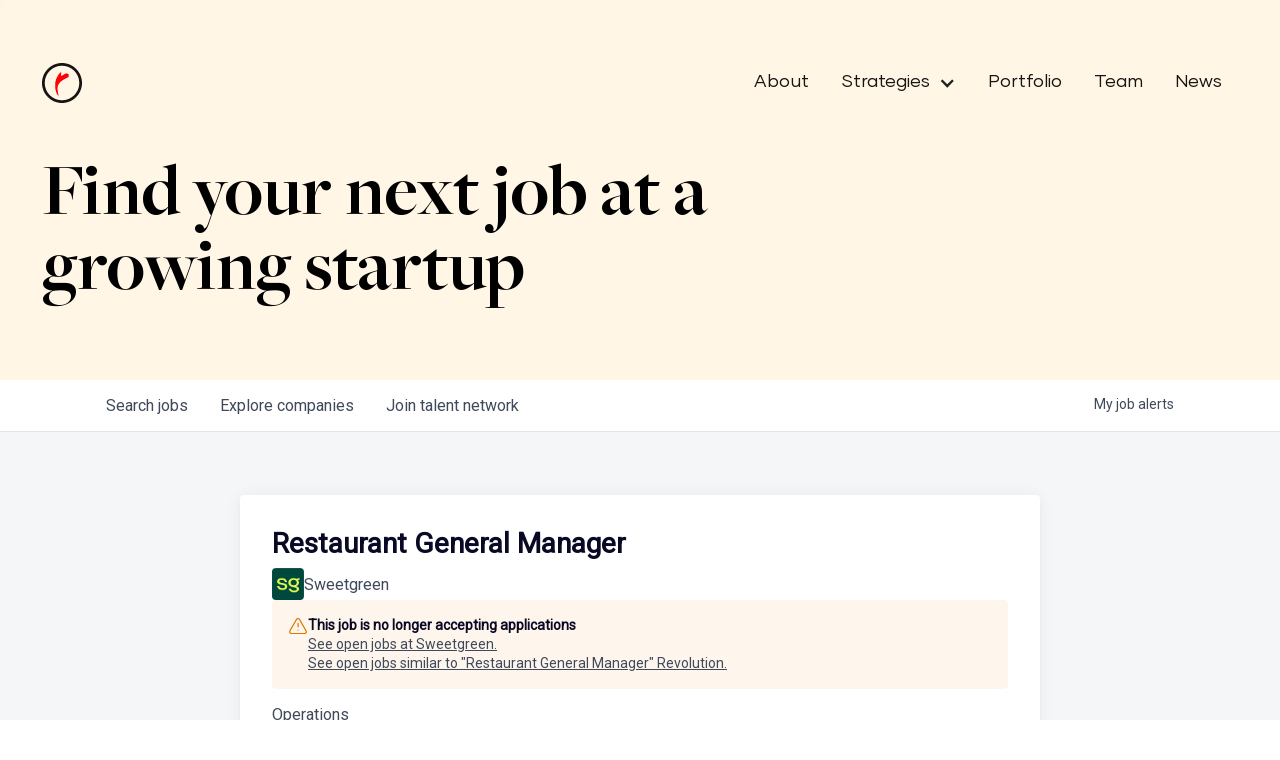

--- FILE ---
content_type: text/html; charset=utf-8
request_url: https://jobs.revolution.com/companies/sweetgreen/jobs/28994849-restaurant-general-manager
body_size: 21106
content:
<!DOCTYPE html><html lang="en"><head><link rel="shortcut icon" href="https://cdn.filestackcontent.com/fNK7htmvTLCWTwzCAKFQ" data-next-head=""/><title data-next-head="">Restaurant General Manager @ Sweetgreen | Revolution Job Board</title><meta name="description" property="og:description" content="Search job openings across the Revolution network." data-next-head=""/><meta charSet="utf-8" data-next-head=""/><meta name="viewport" content="initial-scale=1.0, width=device-width" data-next-head=""/><link rel="apple-touch-icon" sizes="180x180" href="https://cdn.filestackcontent.com/fNK7htmvTLCWTwzCAKFQ" data-next-head=""/><link rel="icon" type="image/png" sizes="32x32" href="https://cdn.filestackcontent.com/fNK7htmvTLCWTwzCAKFQ" data-next-head=""/><link rel="icon" type="image/png" sizes="16x16" href="https://cdn.filestackcontent.com/fNK7htmvTLCWTwzCAKFQ" data-next-head=""/><link rel="shortcut icon" href="https://cdn.filestackcontent.com/fNK7htmvTLCWTwzCAKFQ" data-next-head=""/><meta name="url" property="og:url" content="https://jobs.revolution.com" data-next-head=""/><meta name="type" property="og:type" content="website" data-next-head=""/><meta name="title" property="og:title" content="Portfolio Job Board" data-next-head=""/><meta name="image" property="og:image" content="http://cdn.filestackcontent.com/ejF2z1LNRi6cR2452axs" data-next-head=""/><meta name="secure_url" property="og:image:secure_url" content="https://cdn.filestackcontent.com/ejF2z1LNRi6cR2452axs" data-next-head=""/><meta name="twitter:card" content="summary_large_image" data-next-head=""/><meta name="twitter:image" content="https://cdn.filestackcontent.com/ejF2z1LNRi6cR2452axs" data-next-head=""/><meta name="twitter:title" content="Portfolio Job Board" data-next-head=""/><meta name="twitter:description" content="Search job openings across the Revolution network." data-next-head=""/><meta name="google-site-verification" content="CQNnZQRH0dvJgCqWABp64ULhLI69C53ULhWdJemAW_w" data-next-head=""/><script>!function(){var analytics=window.analytics=window.analytics||[];if(!analytics.initialize)if(analytics.invoked)window.console&&console.error&&console.error("Segment snippet included twice.");else{analytics.invoked=!0;analytics.methods=["trackSubmit","trackClick","trackLink","trackForm","pageview","identify","reset","group","track","ready","alias","debug","page","once","off","on","addSourceMiddleware","addIntegrationMiddleware","setAnonymousId","addDestinationMiddleware"];analytics.factory=function(e){return function(){if(window.analytics.initialized)return window.analytics[e].apply(window.analytics,arguments);var i=Array.prototype.slice.call(arguments);i.unshift(e);analytics.push(i);return analytics}};for(var i=0;i<analytics.methods.length;i++){var key=analytics.methods[i];analytics[key]=analytics.factory(key)}analytics.load=function(key,i){var t=document.createElement("script");t.type="text/javascript";t.async=!0;t.src="https://an.getro.com/analytics.js/v1/" + key + "/analytics.min.js";var n=document.getElementsByTagName("script")[0];n.parentNode.insertBefore(t,n);analytics._loadOptions=i};analytics._writeKey="VKRqdgSBA3lFoZSlbeHbrzqQkLPBcP7W";;analytics.SNIPPET_VERSION="4.16.1";
analytics.load("VKRqdgSBA3lFoZSlbeHbrzqQkLPBcP7W");

}}();</script><link rel="stylesheet" href="https://cdn-customers.getro.com/revolution/style.react.css??v=7d49c166ca9f24905f04271c5fbd729797522e47"/><link rel="preload" href="https://cdn.getro.com/assets/_next/static/css/b1414ae24606c043.css" as="style"/><link rel="stylesheet" href="https://cdn.getro.com/assets/_next/static/css/b1414ae24606c043.css" data-n-g=""/><noscript data-n-css=""></noscript><script defer="" nomodule="" src="https://cdn.getro.com/assets/_next/static/chunks/polyfills-42372ed130431b0a.js"></script><script id="jquery" src="https://ajax.googleapis.com/ajax/libs/jquery/3.6.0/jquery.min.js" defer="" data-nscript="beforeInteractive"></script><script src="https://cdn.getro.com/assets/_next/static/chunks/webpack-ab58b860c16628b6.js" defer=""></script><script src="https://cdn.getro.com/assets/_next/static/chunks/framework-a008f048849dfc11.js" defer=""></script><script src="https://cdn.getro.com/assets/_next/static/chunks/main-7348ffc3ebda129b.js" defer=""></script><script src="https://cdn.getro.com/assets/_next/static/chunks/pages/_app-52002506ec936253.js" defer=""></script><script src="https://cdn.getro.com/assets/_next/static/chunks/a86620fd-3b4606652f1c2476.js" defer=""></script><script src="https://cdn.getro.com/assets/_next/static/chunks/8230-afd6e299f7a6ae33.js" defer=""></script><script src="https://cdn.getro.com/assets/_next/static/chunks/4000-0acb5a82151cbee6.js" defer=""></script><script src="https://cdn.getro.com/assets/_next/static/chunks/9091-5cd776e8ee5ad3a3.js" defer=""></script><script src="https://cdn.getro.com/assets/_next/static/chunks/1637-66b68fc38bc6d10a.js" defer=""></script><script src="https://cdn.getro.com/assets/_next/static/chunks/3676-4975c339fc5bc499.js" defer=""></script><script src="https://cdn.getro.com/assets/_next/static/chunks/9358-87cc633cf780c23e.js" defer=""></script><script src="https://cdn.getro.com/assets/_next/static/chunks/9117-6f216abbf55ba8cd.js" defer=""></script><script src="https://cdn.getro.com/assets/_next/static/chunks/1446-b10012f4e22f3c87.js" defer=""></script><script src="https://cdn.getro.com/assets/_next/static/chunks/5355-7de2c819d8cad6ea.js" defer=""></script><script src="https://cdn.getro.com/assets/_next/static/chunks/9582-aa7f986fdb36f43c.js" defer=""></script><script src="https://cdn.getro.com/assets/_next/static/chunks/pages/companies/%5BcompanySlug%5D/jobs/%5BjobSlug%5D-62d62dd54d326fae.js" defer=""></script><script src="https://cdn.getro.com/assets/_next/static/TydIVY-V9tdrRPWV-ZHh3/_buildManifest.js" defer=""></script><script src="https://cdn.getro.com/assets/_next/static/TydIVY-V9tdrRPWV-ZHh3/_ssgManifest.js" defer=""></script><meta name="sentry-trace" content="45070d79e8dfc3cc32d1fd3e47f4cf3b-b27bbd994ba0b190-0"/><meta name="baggage" content="sentry-environment=production,sentry-release=84a246354404b41a9e05a52c037c43ac596d43c5,sentry-public_key=99c84790fa184cf49c16c34cd7113f75,sentry-trace_id=45070d79e8dfc3cc32d1fd3e47f4cf3b,sentry-org_id=129958,sentry-sampled=false,sentry-sample_rand=0.8508382648970059,sentry-sample_rate=0.033"/><style data-styled="" data-styled-version="5.3.11">.gVRrUK{box-sizing:border-box;margin:0;min-width:0;font-family:-apple-system,BlinkMacSystemFont,'Segoe UI','Roboto','Oxygen','Ubuntu','Cantarell','Fira Sans','Droid Sans','Helvetica Neue','sans-serif';font-weight:400;font-style:normal;font-size:16px;color:#3F495A;}/*!sc*/
.fyPcag{box-sizing:border-box;margin:0;min-width:0;background-color:#F7FAFC;min-height:100vh;-webkit-flex-direction:column;-ms-flex-direction:column;flex-direction:column;-webkit-align-items:stretch;-webkit-box-align:stretch;-ms-flex-align:stretch;align-items:stretch;}/*!sc*/
.dKubqp{box-sizing:border-box;margin:0;min-width:0;}/*!sc*/
.elbZCm{box-sizing:border-box;margin:0;min-width:0;width:100%;}/*!sc*/
.dFKghv{box-sizing:border-box;margin:0;min-width:0;box-shadow:0 1px 0 0 #e5e5e5;-webkit-flex-direction:row;-ms-flex-direction:row;flex-direction:row;width:100%;background-color:#ffffff;}/*!sc*/
.byBMUo{box-sizing:border-box;margin:0;min-width:0;max-width:100%;width:100%;margin-left:auto;margin-right:auto;}/*!sc*/
@media screen and (min-width:40em){.byBMUo{width:100%;}}/*!sc*/
@media screen and (min-width:65em){.byBMUo{width:1100px;}}/*!sc*/
.bhqgWy{box-sizing:border-box;margin:0;min-width:0;color:#4900FF;position:relative;-webkit-text-decoration:none;text-decoration:none;-webkit-transition:all ease 0.3s;transition:all ease 0.3s;text-transform:capitalize;-webkit-order:0;-ms-flex-order:0;order:0;padding-left:8px;padding-right:8px;padding-top:16px;padding-bottom:16px;font-size:16px;color:#3F495A;display:-webkit-box;display:-webkit-flex;display:-ms-flexbox;display:flex;-webkit-align-items:baseline;-webkit-box-align:baseline;-ms-flex-align:baseline;align-items:baseline;}/*!sc*/
@media screen and (min-width:40em){.bhqgWy{text-transform:capitalize;}}/*!sc*/
@media screen and (min-width:65em){.bhqgWy{text-transform:unset;}}/*!sc*/
.bhqgWy span{display:none;}/*!sc*/
.bhqgWy::after{content:'';position:absolute;left:0;right:0;bottom:0;height:0.125rem;background-color:#4900FF;opacity:0;-webkit-transition:opacity 0.3s;transition:opacity 0.3s;}/*!sc*/
.bhqgWy:hover{color:#3F495A;}/*!sc*/
.bhqgWy:active{background-color:#F7FAFC;-webkit-transform:scale(.94);-ms-transform:scale(.94);transform:scale(.94);}/*!sc*/
.bhqgWy.active{font-weight:600;color:#090925;}/*!sc*/
.bhqgWy.active::after{opacity:1;}/*!sc*/
@media screen and (min-width:40em){.bhqgWy{padding-left:16px;padding-right:16px;}}/*!sc*/
.ekJmTQ{box-sizing:border-box;margin:0;min-width:0;display:none;}/*!sc*/
@media screen and (min-width:40em){.ekJmTQ{display:none;}}/*!sc*/
@media screen and (min-width:65em){.ekJmTQ{display:inline-block;}}/*!sc*/
.fWatEX{box-sizing:border-box;margin:0;min-width:0;color:#4900FF;position:relative;-webkit-text-decoration:none;text-decoration:none;-webkit-transition:all ease 0.3s;transition:all ease 0.3s;text-transform:capitalize;-webkit-order:1;-ms-flex-order:1;order:1;padding-left:8px;padding-right:8px;padding-top:16px;padding-bottom:16px;font-size:16px;color:#3F495A;display:-webkit-box;display:-webkit-flex;display:-ms-flexbox;display:flex;-webkit-align-items:baseline;-webkit-box-align:baseline;-ms-flex-align:baseline;align-items:baseline;}/*!sc*/
@media screen and (min-width:40em){.fWatEX{text-transform:capitalize;}}/*!sc*/
@media screen and (min-width:65em){.fWatEX{text-transform:unset;}}/*!sc*/
.fWatEX span{display:none;}/*!sc*/
.fWatEX::after{content:'';position:absolute;left:0;right:0;bottom:0;height:0.125rem;background-color:#4900FF;opacity:0;-webkit-transition:opacity 0.3s;transition:opacity 0.3s;}/*!sc*/
.fWatEX:hover{color:#3F495A;}/*!sc*/
.fWatEX:active{background-color:#F7FAFC;-webkit-transform:scale(.94);-ms-transform:scale(.94);transform:scale(.94);}/*!sc*/
.fWatEX.active{font-weight:600;color:#090925;}/*!sc*/
.fWatEX.active::after{opacity:1;}/*!sc*/
@media screen and (min-width:40em){.fWatEX{padding-left:16px;padding-right:16px;}}/*!sc*/
.eOYVLz{box-sizing:border-box;margin:0;min-width:0;color:#4900FF;position:relative;-webkit-text-decoration:none;text-decoration:none;-webkit-transition:all ease 0.3s;transition:all ease 0.3s;text-transform:unset;-webkit-order:2;-ms-flex-order:2;order:2;padding-left:8px;padding-right:8px;padding-top:16px;padding-bottom:16px;font-size:16px;color:#3F495A;display:-webkit-box;display:-webkit-flex;display:-ms-flexbox;display:flex;-webkit-align-items:center;-webkit-box-align:center;-ms-flex-align:center;align-items:center;}/*!sc*/
.eOYVLz span{display:none;}/*!sc*/
.eOYVLz::after{content:'';position:absolute;left:0;right:0;bottom:0;height:0.125rem;background-color:#4900FF;opacity:0;-webkit-transition:opacity 0.3s;transition:opacity 0.3s;}/*!sc*/
.eOYVLz:hover{color:#3F495A;}/*!sc*/
.eOYVLz:active{background-color:#F7FAFC;-webkit-transform:scale(.94);-ms-transform:scale(.94);transform:scale(.94);}/*!sc*/
.eOYVLz.active{font-weight:600;color:#090925;}/*!sc*/
.eOYVLz.active::after{opacity:1;}/*!sc*/
@media screen and (min-width:40em){.eOYVLz{padding-left:16px;padding-right:16px;}}/*!sc*/
.jQZwAb{box-sizing:border-box;margin:0;min-width:0;display:inline-block;}/*!sc*/
@media screen and (min-width:40em){.jQZwAb{display:inline-block;}}/*!sc*/
@media screen and (min-width:65em){.jQZwAb{display:none;}}/*!sc*/
.ioCEHO{box-sizing:border-box;margin:0;min-width:0;margin-left:auto;margin-right:16px;text-align:left;-webkit-flex-direction:column;-ms-flex-direction:column;flex-direction:column;-webkit-order:9999;-ms-flex-order:9999;order:9999;}/*!sc*/
@media screen and (min-width:40em){.ioCEHO{margin-right:16px;}}/*!sc*/
@media screen and (min-width:65em){.ioCEHO{margin-right:0;}}/*!sc*/
.iJaGyT{box-sizing:border-box;margin:0;min-width:0;position:relative;cursor:pointer;-webkit-transition:all ease 0.3s;transition:all ease 0.3s;border-radius:4px;font-size:16px;font-weight:500;display:-webkit-box;display:-webkit-flex;display:-ms-flexbox;display:flex;-webkit-tap-highlight-color:transparent;-webkit-align-items:center;-webkit-box-align:center;-ms-flex-align:center;align-items:center;font-family:-apple-system,BlinkMacSystemFont,'Segoe UI','Roboto','Oxygen','Ubuntu','Cantarell','Fira Sans','Droid Sans','Helvetica Neue','sans-serif';color:#3F495A;background-color:#FFFFFF;border-style:solid;border-color:#A3B1C2;border-width:1px;border:none;border-color:transparent;width:small;height:small;margin-top:8px;padding:8px 16px;padding-right:0;-webkit-align-self:center;-ms-flex-item-align:center;align-self:center;font-size:14px;}/*!sc*/
.iJaGyT:active{-webkit-transform:scale(.94);-ms-transform:scale(.94);transform:scale(.94);box-shadow:inset 0px 1.875px 1.875px rgba(0,0,0,0.12);}/*!sc*/
.iJaGyT:disabled{color:#A3B1C2;}/*!sc*/
.iJaGyT:hover{background-color:#F7FAFC;}/*!sc*/
.iJaGyT [role="progressbar"] > div > div{border-color:rgba(63,73,90,0.2);border-top-color:#090925;}/*!sc*/
@media screen and (min-width:40em){.iJaGyT{border-color:#A3B1C2;}}/*!sc*/
@media screen and (min-width:40em){.iJaGyT{padding-right:16px;}}/*!sc*/
.jUfIjB{box-sizing:border-box;margin:0;min-width:0;display:none;}/*!sc*/
@media screen and (min-width:40em){.jUfIjB{display:block;}}/*!sc*/
.iqghoL{box-sizing:border-box;margin:0;min-width:0;margin-left:auto !important;margin-right:auto !important;box-sizing:border-box;max-width:100%;position:static;z-index:1;margin-left:auto;margin-right:auto;width:100%;padding-top:0;padding-left:16px;padding-right:16px;padding-bottom:64px;}/*!sc*/
@media screen and (min-width:40em){.iqghoL{width:100%;}}/*!sc*/
@media screen and (min-width:65em){.iqghoL{width:1132px;}}/*!sc*/
.ebGWQq{box-sizing:border-box;margin:0;min-width:0;-webkit-box-pack:justify;-webkit-justify-content:space-between;-ms-flex-pack:justify;justify-content:space-between;margin-bottom:24px;-webkit-flex-direction:column;-ms-flex-direction:column;flex-direction:column;width:100%;}/*!sc*/
@media screen and (min-width:40em){.ebGWQq{-webkit-flex-direction:row;-ms-flex-direction:row;flex-direction:row;}}/*!sc*/
@media screen and (min-width:65em){.ebGWQq{-webkit-flex-direction:row;-ms-flex-direction:row;flex-direction:row;}}/*!sc*/
.dsHaKT{box-sizing:border-box;margin:0;min-width:0;gap:24px;-webkit-flex-direction:column;-ms-flex-direction:column;flex-direction:column;width:100%;}/*!sc*/
.iaKmHE{box-sizing:border-box;margin:0;min-width:0;font-size:28px;margin-bottom:8px;color:#090925;}/*!sc*/
.iKYCNv{box-sizing:border-box;margin:0;min-width:0;-webkit-column-gap:8px;column-gap:8px;cursor:pointer;-webkit-align-items:center;-webkit-box-align:center;-ms-flex-align:center;align-items:center;}/*!sc*/
.iKYCNv color{main:#3F495A;dark:#090925;subtle:#67738B;placeholder:#8797AB;link:#3F495A;link-accent:#4900FF;error:#D90218;}/*!sc*/
.hRzXmX{box-sizing:border-box;margin:0;min-width:0;width:32px;}/*!sc*/
.ijjZxr{box-sizing:border-box;margin:0;min-width:0;margin-bottom:16px;}/*!sc*/
.kGAAEy{box-sizing:border-box;margin:0;min-width:0;-webkit-flex-direction:column;-ms-flex-direction:column;flex-direction:column;gap:8px;}/*!sc*/
.dkjSzf{box-sizing:border-box;margin:0;min-width:0;font-weight:600;font-size:14px;color:#090925;}/*!sc*/
.eRlSKr{box-sizing:border-box;margin:0;min-width:0;color:#3F495A!important;font-weight:500;}/*!sc*/
.lhPfhV{box-sizing:border-box;margin:0;min-width:0;-webkit-column-gap:8px;column-gap:8px;-webkit-box-pack:justify;-webkit-justify-content:space-between;-ms-flex-pack:justify;justify-content:space-between;}/*!sc*/
.hQNFTd{box-sizing:border-box;margin:0;min-width:0;row-gap:8px;-webkit-flex-direction:column;-ms-flex-direction:column;flex-direction:column;}/*!sc*/
.fLzXDu{box-sizing:border-box;margin:0;min-width:0;font-size:14px;color:#67738B;}/*!sc*/
.crBMPy{box-sizing:border-box;margin:0;min-width:0;margin-top:40px;}/*!sc*/
.crBMPy li:not(:last-child){margin-bottom:8px;}/*!sc*/
.crBMPy p,.crBMPy span,.crBMPy div,.crBMPy li,.crBMPy ol,.crBMPy ul{color:#3F495A;font-size:16px!important;line-height:140%!important;margin:0 auto 16px;}/*!sc*/
.crBMPy h1,.crBMPy h2,.crBMPy h3,.crBMPy h4,.crBMPy h5,.crBMPy h6{color:#090925;}/*!sc*/
.crBMPy h4,.crBMPy h5,.crBMPy h6{font-size:16px;margin:0 auto 16px;}/*!sc*/
.crBMPy h1:not(:first-child){font-size:24px;margin:48px auto 16px;}/*!sc*/
.crBMPy h2:not(:first-child){font-size:20px;margin:32px auto 16px;}/*!sc*/
.crBMPy h3:not(:first-child){font-size:18px;margin:24px auto 16px;}/*!sc*/
.crBMPy ul{padding:0 0 0 32px;}/*!sc*/
.crBMPy a{color:#3F495A !important;}/*!sc*/
.iIGtVd{box-sizing:border-box;margin:0;min-width:0;max-width:600px;margin:0 auto;}/*!sc*/
.friAmK{box-sizing:border-box;margin:0;min-width:0;padding-bottom:40px;margin-top:40px;}/*!sc*/
.bOyPTM{box-sizing:border-box;margin:0;min-width:0;gap:40px;margin-top:40px;-webkit-align-items:center;-webkit-box-align:center;-ms-flex-align:center;align-items:center;-webkit-box-pack:justify;-webkit-justify-content:space-between;-ms-flex-pack:justify;justify-content:space-between;-webkit-flex-direction:column;-ms-flex-direction:column;flex-direction:column;}/*!sc*/
@media screen and (min-width:40em){.bOyPTM{-webkit-flex-direction:row;-ms-flex-direction:row;flex-direction:row;}}/*!sc*/
.kkTXM{box-sizing:border-box;margin:0;min-width:0;-webkit-text-decoration-line:underline;text-decoration-line:underline;cursor:pointer;display:block;text-align:center;color:#3F495A !important;font-size:14px;line-height:22px;}/*!sc*/
.fIUOoG{box-sizing:border-box;margin:0;min-width:0;justify-self:flex-end;margin-top:auto;-webkit-flex-direction:row;-ms-flex-direction:row;flex-direction:row;width:100%;background-color:transparent;padding-top:32px;padding-bottom:32px;}/*!sc*/
.Jizzq{box-sizing:border-box;margin:0;min-width:0;width:100%;margin-left:auto;margin-right:auto;-webkit-flex-direction:column;-ms-flex-direction:column;flex-direction:column;text-align:center;}/*!sc*/
@media screen and (min-width:40em){.Jizzq{width:1100px;}}/*!sc*/
.fONCsf{box-sizing:border-box;margin:0;min-width:0;color:#4900FF;-webkit-align-self:center;-ms-flex-item-align:center;align-self:center;margin-bottom:16px;color:#090925;width:120px;}/*!sc*/
.bfORaf{box-sizing:border-box;margin:0;min-width:0;color:currentColor;width:100%;height:auto;}/*!sc*/
.gkPOSa{box-sizing:border-box;margin:0;min-width:0;-webkit-flex-direction:row;-ms-flex-direction:row;flex-direction:row;-webkit-box-pack:center;-webkit-justify-content:center;-ms-flex-pack:center;justify-content:center;-webkit-flex-wrap:wrap;-ms-flex-wrap:wrap;flex-wrap:wrap;}/*!sc*/
.hDtUlk{box-sizing:border-box;margin:0;min-width:0;-webkit-appearance:none;-moz-appearance:none;appearance:none;display:inline-block;text-align:center;line-height:inherit;-webkit-text-decoration:none;text-decoration:none;font-size:inherit;padding-left:16px;padding-right:16px;padding-top:8px;padding-bottom:8px;color:#ffffff;background-color:#4900FF;border:none;border-radius:4px;padding-left:8px;padding-right:8px;font-size:16px;position:relative;z-index:2;cursor:pointer;-webkit-transition:all ease 0.3s;transition:all ease 0.3s;border-radius:4px;font-weight:500;display:-webkit-box;display:-webkit-flex;display:-ms-flexbox;display:flex;-webkit-tap-highlight-color:transparent;-webkit-align-items:center;-webkit-box-align:center;-ms-flex-align:center;align-items:center;font-family:-apple-system,BlinkMacSystemFont,'Segoe UI','Roboto','Oxygen','Ubuntu','Cantarell','Fira Sans','Droid Sans','Helvetica Neue','sans-serif';color:#3F495A;background-color:transparent;border-style:solid;border-color:#A3B1C2;border-width:1px;border:none;-webkit-box-pack:unset;-webkit-justify-content:unset;-ms-flex-pack:unset;justify-content:unset;-webkit-text-decoration:none;text-decoration:none;white-space:nowrap;margin-right:16px;padding:0;color:#67738B;padding-top:4px;padding-bottom:4px;font-size:12px;}/*!sc*/
.hDtUlk:active{-webkit-transform:scale(.94);-ms-transform:scale(.94);transform:scale(.94);box-shadow:inset 0px 1.875px 1.875px rgba(0,0,0,0.12);}/*!sc*/
.hDtUlk:disabled{color:#A3B1C2;}/*!sc*/
.hDtUlk:hover{-webkit-text-decoration:underline;text-decoration:underline;}/*!sc*/
.hDtUlk [role="progressbar"] > div > div{border-color:rgba(63,73,90,0.2);border-top-color:#090925;}/*!sc*/
data-styled.g1[id="sc-aXZVg"]{content:"gVRrUK,fyPcag,dKubqp,elbZCm,dFKghv,byBMUo,bhqgWy,ekJmTQ,fWatEX,eOYVLz,jQZwAb,ioCEHO,iJaGyT,jUfIjB,iqghoL,ebGWQq,dsHaKT,iaKmHE,iKYCNv,hRzXmX,ijjZxr,kGAAEy,dkjSzf,eRlSKr,lhPfhV,hQNFTd,fLzXDu,crBMPy,iIGtVd,friAmK,bOyPTM,kkTXM,fIUOoG,Jizzq,fONCsf,bfORaf,gkPOSa,hDtUlk,"}/*!sc*/
.fteAEG{display:-webkit-box;display:-webkit-flex;display:-ms-flexbox;display:flex;}/*!sc*/
data-styled.g2[id="sc-gEvEer"]{content:"fteAEG,"}/*!sc*/
.flWBVF{box-sizing:border-box;margin:0;min-width:0;container-type:inline-size;container-name:hero;}/*!sc*/
.hlpTLQ{box-sizing:border-box;margin:0;min-width:0;position:relative;background-size:cover;background-position:center center;text-align:center;padding-top:32px;padding-bottom:32px;color:#090925;}/*!sc*/
@media (min-width:480px){.hlpTLQ{padding:calc(10 * 0.5rem) 0;}}/*!sc*/
.hlpTLQ::before{content:'';position:absolute;left:0;right:0;top:0;bottom:0;background-color:#FFF6E5;z-index:2;}/*!sc*/
.cmDbPT{box-sizing:border-box;margin:0;min-width:0;margin-left:auto !important;margin-right:auto !important;box-sizing:border-box;max-width:100%;position:relative;z-index:3;margin-left:auto;margin-right:auto;width:100%;padding-top:0;padding-left:16px;padding-right:16px;}/*!sc*/
@media screen and (min-width:40em){.cmDbPT{width:100%;}}/*!sc*/
@media screen and (min-width:65em){.cmDbPT{width:1132px;}}/*!sc*/
.bsENgY{box-sizing:border-box;margin:0;min-width:0;max-width:900px;position:relative;text-align:center;font-size:18px;font-weight:500;font-family:inherit;margin-left:auto;margin-right:auto;margin-top:0;margin-bottom:0;color:inherit;}/*!sc*/
@media screen and (min-width:40em){.bsENgY{font-size:32px;}}/*!sc*/
.eBWkFz{box-sizing:border-box;margin:0;min-width:0;padding:32px;box-shadow:0px 1px 2px 0px rgba(27,36,50,0.04),0px 1px 16px 0px rgba(27,36,50,0.06);border-radius:4px;background-color:#FFFFFF;margin-left:auto;margin-right:auto;width:100%;-webkit-flex-direction:column;-ms-flex-direction:column;flex-direction:column;padding-left:16px;padding-right:16px;margin-top:64px;max-width:800px;margin-left:auto;margin-right:auto;}/*!sc*/
@media screen and (min-width:40em){.eBWkFz{padding-left:32px;padding-right:32px;}}/*!sc*/
.jBogQf{box-sizing:border-box;margin:0;min-width:0;position:relative;width:100%;-webkit-align-items:start;-webkit-box-align:start;-ms-flex-align:start;align-items:start;}/*!sc*/
.ddKpAl{box-sizing:border-box;margin:0;min-width:0;-webkit-flex:1 1;-ms-flex:1 1;flex:1 1;}/*!sc*/
.VWXkL{box-sizing:border-box;margin:0;min-width:0;position:relative;font-weight:500;color:#3F495A;height:100%;width:100%;border-radius:4px;}/*!sc*/
.cVYRew{box-sizing:border-box;margin:0;min-width:0;max-width:100%;height:auto;border-radius:4px;overflow:hidden;object-fit:contain;width:100%;height:100%;}/*!sc*/
.hPknKP{box-sizing:border-box;margin:0;min-width:0;background-color:#FEF5EC;text-align:left;-webkit-align-items:flex-start;-webkit-box-align:flex-start;-ms-flex-align:flex-start;align-items:flex-start;-webkit-flex:0 0 auto;-ms-flex:0 0 auto;flex:0 0 auto;padding:16px;border-radius:4px;line-height:1.4;gap:16px;}/*!sc*/
.jDfdPi{box-sizing:border-box;margin:0;min-width:0;height:20px;width:20px;}/*!sc*/
.kgAlEH{box-sizing:border-box;margin:0;min-width:0;color:#DE7B02;-webkit-align-items:center;-webkit-box-align:center;-ms-flex-align:center;align-items:center;-webkit-flex:0 0 auto;-ms-flex:0 0 auto;flex:0 0 auto;}/*!sc*/
.cYMjnh{box-sizing:border-box;margin:0;min-width:0;font-weight:500;font-size:14px;color:#3F495A;}/*!sc*/
.exMvxQ{box-sizing:border-box;margin:0;min-width:0;-webkit-text-decoration:none;text-decoration:none;color:currentColor;width:100%;height:auto;}/*!sc*/
data-styled.g3[id="sc-eqUAAy"]{content:"flWBVF,hlpTLQ,cmDbPT,bsENgY,eBWkFz,jBogQf,ddKpAl,VWXkL,cVYRew,hPknKP,jDfdPi,kgAlEH,cYMjnh,exMvxQ,"}/*!sc*/
.gQycbC{display:-webkit-box;display:-webkit-flex;display:-ms-flexbox;display:flex;}/*!sc*/
data-styled.g4[id="sc-fqkvVR"]{content:"gQycbC,"}/*!sc*/
</style></head><body id="main-wrapper" class="custom-design-revolution"><div id="root"></div><div id="__next"><div class="sc-aXZVg gVRrUK"><div class="" style="position:fixed;top:0;left:0;height:2px;background:transparent;z-index:99999999999;width:100%"><div class="" style="height:100%;background:#4900FF;transition:all 500ms ease;width:0%"><div style="box-shadow:0 0 10px #4900FF, 0 0 10px #4900FF;width:5%;opacity:1;position:absolute;height:100%;transition:all 500ms ease;transform:rotate(3deg) translate(0px, -4px);left:-10rem"></div></div></div><div id="wlc-main" class="sc-aXZVg sc-gEvEer fyPcag fteAEG network-container"><div data-testid="custom-header" id="revolution-custom-header" class="sc-aXZVg dKubqp revolution-custom-part">
<div class="cd-wrapper cd-header-wrapper">
  <div class="nav_fixed">
    <div
      data-animation="default"
      data-collapse="medium"
      data-duration="400"
      data-easing="ease"
      data-easing2="ease"
      role="banner"
      class="nav_component w-nav"
    >
      <div class="padding-global">
        <div class="nav_container">
          <a
            href="https://revolution.com/"
            aria-current="page"
            class="nav_brand w-nav-brand w--current"
            aria-label="home"
          >
            <img
              loading="lazy"
              src="https://cdn-customers.getro.com/revolution/images/nav-logo.svg"
              alt=""
              class="nav_logo"
            />
          </a>
          <nav
            role="navigation"
            class="nav_menu w-nav-menu"
            style="transition: all; transform: translateY(0px) translateX(0px)"
          >
            <a
              href="https://revolution.com/about"
              class="nav_menu_link w-nav-link"
              >About</a
            >
            <div
              data-hover="true"
              data-delay="0"
              data-w-id="03e9e561-84e9-207c-efaa-6fc430bb0c14"
              class="menu_dropdown w-dropdown"
              style=""
            >
              <div
                class="menu_dropdown-toggle w-dropdown-toggle w--open"
                id="w-dropdown-toggle-0"
                aria-controls="w-dropdown-list-0"
                aria-haspopup="menu"
                aria-expanded="false"
                role="button"
                tabindex="0"
              >
                <div class="nav_menu_link dropdown">Strategies</div>
                <div
                  class="menu-icon w-icon-dropdown-toggle"
                  aria-hidden="true"
                >
                </div>
              </div>
              <nav
                class="menu-dropdown-nav w-dropdown-list"
                id="w-dropdown-list-0"
                aria-labelledby="w-dropdown-toggle-0"
              >
                <a
                  href="https://www.revolution.com/venture-capital"
                  class="nav_menu_link w-nav-link"
                  tabindex="0"
                  >Venture Capital</a
                >
                <a
                  href="https://revolution.com/advancing-entrepreneuship"
                  class="nav_menu_link w-nav-link"
                  tabindex="0"
                  >Advancing Entrepreneurship</a
                >
                <a
                  href="https://revolution.com/real-estate"
                  class="nav_menu_link w-nav-link"
                  tabindex="0"
                  >Real Estate &amp; Hospitality</a
                >
              </nav>
            </div>
            <a
              href="https://revolution.com/companies"
              class="nav_menu_link w-nav-link"
              >Portfolio</a
            >
            <a
              href="https://revolution.com/our-team"
              class="nav_menu_link w-nav-link"
              >Team</a
            >
            <a
              href="https://revolution.com/resources"
              class="nav_menu_link w-nav-link"
              >News</a
            >
          </nav>
          <div
            class="nav_button w-nav-button"
            style="-webkit-user-select: text"
            aria-label="menu"
            role="button"
            tabindex="0"
            aria-controls="w-nav-overlay-0"
            aria-haspopup="menu"
            aria-expanded="false"
          >
            <div class="hamburger_7_wrap">
              <div class="hamburger_7_line"> </div>
              <div class="hamburger_7_line is-short"> </div>
            </div>
          </div>
        </div>
      </div>

      <div class="w-nav-overlay" data-wf-ignore="" id="w-nav-overlay-0">
        <nav
          role="navigation"
          class="nav_menu w-nav-menu"
          data-nav-menu-open=""
        >
          <a
            href="https://revolution.com/about"
            class="nav_menu_link w-nav-link w--nav-link-open"
            >About</a
          >
          <a
            href="https://revolution.com/our-team"
            class="nav_menu_link w-nav-link w--nav-link-open"
            >Team</a
          >
          <div
            data-hover="true"
            data-delay="0"
            data-w-id="03e9e561-84e9-207c-efaa-6fc430bb0c14"
            class="menu_dropdown w-dropdown w--nav-dropdown-open"
            style=""
          >
            <div
              class="menu_dropdown-toggle w-dropdown-toggle w--nav-dropdown-toggle-open strategies-toggle-button"
              id="w-dropdown-toggle-0"
              aria-controls="w-dropdown-list-0"
              aria-haspopup="menu"
              aria-expanded="false"
              role="button"
              tabindex="0"
            >
              <div class="nav_menu_link dropdown">Strategies</div>
              <div
                class="menu-icon w-icon-dropdown-toggle"
                aria-hidden="true"
                style="
                  transform: translate3d(0px, 0px, 0px) scale3d(1, 1, 1)
                    rotateX(0deg) rotateY(0deg) rotateZ(0deg) skew(0deg, 0deg);
                  transform-style: preserve-3d;
                "
              >
              </div>
            </div>
            <nav
              class="menu-dropdown-nav w-dropdown-list w--nav-dropdown-list-open strategies-dropdown-list"
              id="w-dropdown-list-0"
              aria-labelledby="w-dropdown-toggle-0"
            >
              <a
                href="https://www.revolution.com/venture-capital"
                class="nav_menu_link w-nav-link w--nav-link-open"
                tabindex="0"
                >Venture Capital</a
              >
              <a
                href="https://revolution.com/advancing-entrepreneuship"
                class="nav_menu_link w-nav-link w--nav-link-open"
                tabindex="0"
                >Advancing Entrepreneurship</a
              >
              <a
                href="https://revolution.com/real-estate"
                class="nav_menu_link w-nav-link w--nav-link-open"
                tabindex="0"
                >Real Estate &amp; Hospitality</a
              >
            </nav>
          </div>
          <a
            href="https://revolution.com/companies"
            class="nav_menu_link w-nav-link w--nav-link-open"
            >Portfolio</a
          >
          <a
            href="https://revolution.com/resources"
            class="nav_menu_link w-nav-link w--nav-link-open"
            >News</a
          >
        </nav>
      </div>
    </div>
  </div>
</div>

</div><div width="1" class="sc-aXZVg elbZCm"><div class="sc-eqUAAy flWBVF job-board-hero"><div data-testid="default-hero" color="text.dark" class="sc-eqUAAy hlpTLQ network-hero"><div width="1,1,1132px" class="sc-eqUAAy cmDbPT container custom-design-revolution" data-testid="container"><h2 class="sc-eqUAAy bsENgY job-tagline" data-testid="tagline" font-size="3,32px" font-weight="medium" font-family="inherit" color="inherit"><font color=#000>Find your next job at a growing startup</font></h2></div></div></div><div id="content"><div data-testid="navbar" width="1" class="sc-aXZVg sc-gEvEer dFKghv fteAEG"><div width="1,1,1100px" class="sc-aXZVg sc-gEvEer byBMUo fteAEG"><a href="/jobs" class="sc-aXZVg bhqgWy theme_only " font-size="2" color="text.main" display="flex"><div display="none,none,inline-block" class="sc-aXZVg ekJmTQ">Search </div>jobs</a><a href="/companies" class="sc-aXZVg fWatEX theme_only " font-size="2" color="text.main" display="flex"><div display="none,none,inline-block" class="sc-aXZVg ekJmTQ">Explore </div>companies</a><a href="/talent-network" class="sc-aXZVg eOYVLz theme_only " font-size="2" color="text.main" display="flex"><div display="none,none,inline-block" class="sc-aXZVg ekJmTQ">Join talent network</div><div display="inline-block,inline-block,none" class="sc-aXZVg jQZwAb">Talent</div></a><div order="9999" class="sc-aXZVg sc-gEvEer ioCEHO fteAEG"><div class="sc-aXZVg sc-gEvEer iJaGyT fteAEG theme_only" data-testid="my-job-alerts-button" font-size="14px">My <span class="sc-aXZVg jUfIjB">job </span>alerts</div></div></div></div><div width="1,1,1132px" data-testid="container" class="sc-aXZVg iqghoL"><script data-testid="job-ldjson" type="application/ld+json" async="">{"@context":"https://schema.org/","@type":"JobPosting","title":"Restaurant General Manager","description":"<p><strong>Our General Managers are the Head Coaches of our teams!</strong><strong><br></strong><strong><br></strong><span>We want sweetgreen to be a transformative place, and we pride ourselves on providing a clear career path with opportunities for leadership, personal growth and professional development. There’s a reason we call it a “Head Coach” and not a “General Manager” – we’re inspired by John Wooden’s approach to leadership. </span></p><p><span>If you love running a balanced business, growing a team and creating an excellent guest experience, come work at sweetgreen. <br><br></span><span>Every day in our stores, our teams make real food from scratch — you’ll oversee a full-service BOH operation, as well as a quick-service FOH model. The Head Coach is the anchor of the store — you’re an enthusiastic leader, a quick thinker, a problem-solver, a skilled communicator and a motivator. </span></p><p><strong><br></strong><strong>What you’ll do:</strong><strong><br></strong><strong><br></strong><span>Here at sweetgreen, we have 6 core values — they embody our culture, spirit and dedication to doing what’s right. They keep us aligned, influence how we lead, and help us make decisions about everything from the food we serve to the impact we have on our people. And they’re the lens through which you’ll build a successful business.</span></p><p><span>You must be able to perform the following job duties satisfactorily, with or without a reasonable accommodation. </span></p><ul> <li> <strong>Win Win Win</strong><span>: Develop a team by identifying talent (community), building skill set through training (customer) + growing future company leaders (company)</span> </li> <li> <strong>Think Sustainably</strong><span>: Create systems that drive successful store and team performance</span> </li> <li> <strong>Keep it Real</strong><span>: Build meaningful relationships with your team and customers, rooted in authenticity — invest time to build trust</span> </li> <li> <strong>Add the Sweet Touch</strong><span>: Empower your team to create meaningful connections with each other and the guest every day.</span> </li> <li> <strong>Make an Impact</strong><span>: Inspire your team, owning your business, and architecting customer service experiences across all touch points</span> </li> <li> <strong>Live the Sweetlife</strong><span>: Celebrate your passion and your purpose.<br><br></span> </li> </ul><p><strong>What you’ve got:</strong></p><ul> <li><span>5+ years’ experience in restaurant management</span></li> <li><span>Experience in fast casual restaurant chains (preferred)</span></li> <li><span>Managed and developed 25+ team members per shift</span></li> <li><span>P&amp;L, COGS, Developing Budgets, Financial Planning and Strategy, Decision Making, Process Improvement, Strategic Planning, Labor/Scheduling, Training &amp; Team Development, Quality Focus</span></li> <li><span>Experience in Food Safety + Planning</span></li> <li><span>Regional Manager’s Food Safety Certification required (ServSafe Manager’s Certification)</span></li> <li><span>Ability to coordinate multiple tasks such as food, beverage + labor cost while maintaining required standards of operation in daily restaurant activities</span></li> <li><span>Must possess good communication skills for dealing with diverse staff</span></li> <li><span>sweetgreen DNA:</span></li> <ul> <li><span>Coachable: actively looks for feedback to grow and improve</span></li> <li><span>Self-starters: takes initiative, thinks of the big picture, relays store needs and communicates with the team</span></li> <li><span>Customer service-oriented: Passion for the guest experience, service driven</span></li> <li><span>Innovative: utilizes and designs business processes with the customer, community and company in mind</span></li> <li><span>Passionate about real food: appreciation for the greater mission of farm-to-table foods</span></li> <li><span>High-energy, and thrive in a fast-paced environment </span></li> </ul> </ul><p><strong><br>About our sweetlife:</strong></p><ul> <li><span>Competitive base salary + 15% bonus potential</span></li> <li><span>Medical, dental + vision insurance plans to suit your and your family's needs</span></li> <li><span>Paid Vacation + Wellness time</span></li> <li><span>401k program</span></li> <li><span>Paid family leave; we believe in fully supporting new parents</span></li> <li><span>Complimentary greens</span></li> <li><span>Free sweetgreen swag</span></li> <li><span>An opportunity to make a real impact on the people around you, both by growing them and by connecting them to real food</span></li> <li><span>A collaborative team of people who live our core values and have your back</span></li> <li><span>A clear career path with opportunities for development, both personally and professionally</span></li> </ul><p> </p><p><strong>About Us:<br><br></strong><span>sweetgreen is on a mission to build healthier communities by connecting people to real food. We passionately believe that real food should be convenient and accessible to everyone. Every day in each sweetgreen, our 3,500 team members make food from scratch, using fresh ingredients and produce delivered that morning. And in our local communities, we’re committed to leaving people better than we found them. We’re in the business of feeding people, and we’re out to change what that means</span></p><div><div> <div>Salary range for this role:</div> <div>Starting salary range based on experience</div> <div> <span>$68,000</span><span>—</span><span>$92,000 USD</span> </div> </div></div><div> <div> </div> <div> </div> <div>sweetgreen provides equal opportunities for everyone that works for us and everyone that applies to join our team, without regard to sex or gender, gender identity, gender expression, age, race, religious creed, color, national origin, ancestry, pregnancy, physical or mental disability, medical condition, genetic information, marital status, sexual orientation, any service, past, present, or future, in the uniformed services of the United States (military or veteran status), or any other consideration protected by federal, state, or local law.</div> <div> </div> <div><em>California residents: Review our applicant privacy notice <a href=\"https://sweetgreen.app.box.com/v/CCPA-Public-Notice\" target=\"_blank\">HERE</a>.</em></div> <div> </div> <div><em>sweetgreen participates in the federal government's <span>E</span>-<span>Verify</span> program to determine employment eligibility. To learn more about the <span>E</span>-<span>Verify</span> program, please <a href=\"https://www.uscis.gov/e-verify\" target=\"_blank\">click here</a>.</em></div> </div>","datePosted":"2023-08-24T07:16:03.062Z","validThrough":"2023-10-18","employmentType":[],"hiringOrganization":{"@type":"Organization","name":"Sweetgreen","description":"Sweetgreen is a destination for real food. We believe the choices we make every day about what we eat, where it comes from, and how it’s made have a lasting impact on our communities. From the seed to the store, we’re involved in every step of the supply chain, working with partners and farmers we know and trust. We make our food from scratch in each Sweetgreen every day, using whole produce delivered that morning. As Sweetgreen grows, we’re dedicated to working with the right people. We’ve built a team of over 5,000 hardworking individuals who care about developing future leaders and live our core values daily. We meet farmers before we meet landlords. We turn our new neighbors into friends. We’re building a brand that connects to local neighborhoods and leaves communities better off than we found them.\n\nOur mission is to inspire healthier communities by connecting people to real food. With over 220 locations across PA, MA, DMV, NY, CA, IL, TX, CO, and FL, we’ve worked hard to build a company with passion and purpose - and we’re just getting started.","numberOfEmployees":1002,"address":[{"address":{"@type":"PostalAddress","addressLocality":"Los Angeles, CA, USA"}},{"address":{"@type":"PostalAddress","addressLocality":"Washington, DC, USA"}},{"address":{"@type":"PostalAddress","addressLocality":"Washington, DC, USA"}},{"address":{"@type":"PostalAddress","addressLocality":"Outpost Estates, Los Angeles, CA, USA"}}],"sameAs":"https://sweetgreen.com","url":"https://sweetgreen.com","logo":"https://cdn.getro.com/companies/ac8a971d-8816-40f8-a167-f8429932d978-1761788401","keywords":"Food"},"jobLocation":{"@type":"Place","address":{"@type":"PostalAddress","addressLocality":"Denver, CO, USA"}},"baseSalary":{"@type":"MonetaryAmount","currency":null,"value":{"@type":"QuantitativeValue","minValue":null,"maxValue":null,"unitText":"PERIOD_NOT_DEFINED"}}}</script><div width="100%" data-testid="edit-box" class="sc-eqUAAy eBWkFz"><div data-testid="content" width="1" class="sc-eqUAAy sc-fqkvVR jBogQf gQycbC"><div class="sc-eqUAAy ddKpAl"><div width="100%" class="sc-aXZVg sc-gEvEer ebGWQq fteAEG"><div width="100%" class="sc-aXZVg sc-gEvEer dsHaKT fteAEG"><div width="100%" class="sc-aXZVg elbZCm"><h2 font-size="28px" color="text.dark" class="sc-aXZVg iaKmHE">Restaurant General Manager</h2><div color="text" class="sc-aXZVg sc-gEvEer iKYCNv fteAEG"><div width="32" class="sc-aXZVg hRzXmX"><div data-testid="profile-picture" class="sc-eqUAAy sc-fqkvVR VWXkL gQycbC"><img data-testid="image" src="https://cdn.getro.com/companies/ac8a971d-8816-40f8-a167-f8429932d978-1761788401" alt="Sweetgreen" class="sc-eqUAAy cVYRew"/></div></div><p class="sc-aXZVg dKubqp">Sweetgreen</p></div></div><div class="sc-aXZVg ijjZxr"><div class="sc-eqUAAy sc-fqkvVR hPknKP gQycbC"><div color="warning" class="sc-eqUAAy sc-fqkvVR kgAlEH gQycbC"><svg xmlns="http://www.w3.org/2000/svg" width="20px" height="20px" viewBox="0 0 24 24" fill="none" stroke="currentColor" stroke-width="1.5" stroke-linecap="round" stroke-linejoin="round" class="sc-eqUAAy jDfdPi sc-eqUAAy jDfdPi" aria-hidden="true" data-testid="icon-warning"><path d="m21.73 18-8-14a2 2 0 0 0-3.48 0l-8 14A2 2 0 0 0 4 21h16a2 2 0 0 0 1.73-3Z"></path><line x1="12" x2="12" y1="9" y2="13"></line><line x1="12" x2="12.01" y1="17" y2="17"></line></svg></div><div color="text.main" class="sc-eqUAAy cYMjnh"><div class="sc-aXZVg sc-gEvEer kGAAEy fteAEG"><P font-weight="600" font-size="14px" color="text.dark" class="sc-aXZVg dkjSzf">This job is no longer accepting applications</P><a href="/companies/sweetgreen#content" class="sc-aXZVg eRlSKr">See open jobs at <!-- -->Sweetgreen<!-- -->.</a><a href="/jobs?q=Restaurant%20General%20Manager" class="sc-aXZVg eRlSKr">See open jobs similar to &quot;<!-- -->Restaurant General Manager<!-- -->&quot; <!-- -->Revolution<!-- -->.</a></div></div></div></div><div class="sc-aXZVg sc-gEvEer lhPfhV fteAEG"><div class="sc-aXZVg sc-gEvEer hQNFTd fteAEG"><div class="sc-aXZVg dKubqp">Operations<!-- --> <!-- --> </div><div class="sc-aXZVg dKubqp">Denver, CO, USA</div><div font-size="14px" color="text.subtle" class="sc-aXZVg fLzXDu">Posted<!-- --> <!-- -->6+ months ago</div></div></div></div></div><div class="sc-aXZVg crBMPy"><div data-testid="careerPage"><p><strong>Our General Managers are the Head Coaches of our teams!</strong><strong><br></strong><strong><br></strong><span>We want sweetgreen to be a transformative place, and we pride ourselves on providing a clear career path with opportunities for leadership, personal growth and professional development. There’s a reason we call it a “Head Coach” and not a “General Manager” – we’re inspired by John Wooden’s approach to leadership. </span></p><p><span>If you love running a balanced business, growing a team and creating an excellent guest experience, come work at sweetgreen. <br><br></span><span>Every day in our stores, our teams make real food from scratch — you’ll oversee a full-service BOH operation, as well as a quick-service FOH model. The Head Coach is the anchor of the store — you’re an enthusiastic leader, a quick thinker, a problem-solver, a skilled communicator and a motivator. </span></p><p><strong><br></strong><strong>What you’ll do:</strong><strong><br></strong><strong><br></strong><span>Here at sweetgreen, we have 6 core values — they embody our culture, spirit and dedication to doing what’s right. They keep us aligned, influence how we lead, and help us make decisions about everything from the food we serve to the impact we have on our people. And they’re the lens through which you’ll build a successful business.</span></p><p><span>You must be able to perform the following job duties satisfactorily, with or without a reasonable accommodation. </span></p><ul> <li> <strong>Win Win Win</strong><span>: Develop a team by identifying talent (community), building skill set through training (customer) + growing future company leaders (company)</span> </li> <li> <strong>Think Sustainably</strong><span>: Create systems that drive successful store and team performance</span> </li> <li> <strong>Keep it Real</strong><span>: Build meaningful relationships with your team and customers, rooted in authenticity — invest time to build trust</span> </li> <li> <strong>Add the Sweet Touch</strong><span>: Empower your team to create meaningful connections with each other and the guest every day.</span> </li> <li> <strong>Make an Impact</strong><span>: Inspire your team, owning your business, and architecting customer service experiences across all touch points</span> </li> <li> <strong>Live the Sweetlife</strong><span>: Celebrate your passion and your purpose.<br><br></span> </li> </ul><p><strong>What you’ve got:</strong></p><ul> <li><span>5+ years’ experience in restaurant management</span></li> <li><span>Experience in fast casual restaurant chains (preferred)</span></li> <li><span>Managed and developed 25+ team members per shift</span></li> <li><span>P&amp;L, COGS, Developing Budgets, Financial Planning and Strategy, Decision Making, Process Improvement, Strategic Planning, Labor/Scheduling, Training &amp; Team Development, Quality Focus</span></li> <li><span>Experience in Food Safety + Planning</span></li> <li><span>Regional Manager’s Food Safety Certification required (ServSafe Manager’s Certification)</span></li> <li><span>Ability to coordinate multiple tasks such as food, beverage + labor cost while maintaining required standards of operation in daily restaurant activities</span></li> <li><span>Must possess good communication skills for dealing with diverse staff</span></li> <li><span>sweetgreen DNA:</span></li> <ul> <li><span>Coachable: actively looks for feedback to grow and improve</span></li> <li><span>Self-starters: takes initiative, thinks of the big picture, relays store needs and communicates with the team</span></li> <li><span>Customer service-oriented: Passion for the guest experience, service driven</span></li> <li><span>Innovative: utilizes and designs business processes with the customer, community and company in mind</span></li> <li><span>Passionate about real food: appreciation for the greater mission of farm-to-table foods</span></li> <li><span>High-energy, and thrive in a fast-paced environment </span></li> </ul> </ul><p><strong><br>About our sweetlife:</strong></p><ul> <li><span>Competitive base salary + 15% bonus potential</span></li> <li><span>Medical, dental + vision insurance plans to suit your and your family's needs</span></li> <li><span>Paid Vacation + Wellness time</span></li> <li><span>401k program</span></li> <li><span>Paid family leave; we believe in fully supporting new parents</span></li> <li><span>Complimentary greens</span></li> <li><span>Free sweetgreen swag</span></li> <li><span>An opportunity to make a real impact on the people around you, both by growing them and by connecting them to real food</span></li> <li><span>A collaborative team of people who live our core values and have your back</span></li> <li><span>A clear career path with opportunities for development, both personally and professionally</span></li> </ul><p> </p><p><strong>About Us:<br><br></strong><span>sweetgreen is on a mission to build healthier communities by connecting people to real food. We passionately believe that real food should be convenient and accessible to everyone. Every day in each sweetgreen, our 3,500 team members make food from scratch, using fresh ingredients and produce delivered that morning. And in our local communities, we’re committed to leaving people better than we found them. We’re in the business of feeding people, and we’re out to change what that means</span></p><div><div> <div>Salary range for this role:</div> <div>Starting salary range based on experience</div> <div> <span>$68,000</span><span>—</span><span>$92,000 USD</span> </div> </div></div><div> <div> </div> <div> </div> <div>sweetgreen provides equal opportunities for everyone that works for us and everyone that applies to join our team, without regard to sex or gender, gender identity, gender expression, age, race, religious creed, color, national origin, ancestry, pregnancy, physical or mental disability, medical condition, genetic information, marital status, sexual orientation, any service, past, present, or future, in the uniformed services of the United States (military or veteran status), or any other consideration protected by federal, state, or local law.</div> <div> </div> <div><em>California residents: Review our applicant privacy notice <a href="https://sweetgreen.app.box.com/v/CCPA-Public-Notice">HERE</a>.</em></div> <div> </div> <div><em>sweetgreen participates in the federal government's <span>E</span>-<span>Verify</span> program to determine employment eligibility. To learn more about the <span>E</span>-<span>Verify</span> program, please <a href="https://www.uscis.gov/e-verify">click here</a>.</em></div> </div></div></div><div class="sc-aXZVg iIGtVd"><div class="sc-aXZVg friAmK"><div class="sc-eqUAAy sc-fqkvVR hPknKP gQycbC"><div color="warning" class="sc-eqUAAy sc-fqkvVR kgAlEH gQycbC"><svg xmlns="http://www.w3.org/2000/svg" width="20px" height="20px" viewBox="0 0 24 24" fill="none" stroke="currentColor" stroke-width="1.5" stroke-linecap="round" stroke-linejoin="round" class="sc-eqUAAy jDfdPi sc-eqUAAy jDfdPi" aria-hidden="true" data-testid="icon-warning"><path d="m21.73 18-8-14a2 2 0 0 0-3.48 0l-8 14A2 2 0 0 0 4 21h16a2 2 0 0 0 1.73-3Z"></path><line x1="12" x2="12" y1="9" y2="13"></line><line x1="12" x2="12.01" y1="17" y2="17"></line></svg></div><div color="text.main" class="sc-eqUAAy cYMjnh"><div class="sc-aXZVg sc-gEvEer kGAAEy fteAEG"><P font-weight="600" font-size="14px" color="text.dark" class="sc-aXZVg dkjSzf">This job is no longer accepting applications</P><a href="/companies/sweetgreen#content" class="sc-aXZVg eRlSKr">See open jobs at <!-- -->Sweetgreen<!-- -->.</a><a href="/jobs?q=Restaurant%20General%20Manager" class="sc-aXZVg eRlSKr">See open jobs similar to &quot;<!-- -->Restaurant General Manager<!-- -->&quot; <!-- -->Revolution<!-- -->.</a></div></div></div></div><div class="sc-aXZVg sc-gEvEer bOyPTM fteAEG"><a color="#3F495A !important" font-size="14px" href="/companies/sweetgreen#content" class="sc-aXZVg kkTXM">See more open positions at <!-- -->Sweetgreen</a></div></div></div></div></div><div data-rht-toaster="" style="position:fixed;z-index:9999;top:16px;left:16px;right:16px;bottom:16px;pointer-events:none"></div></div></div></div><div class="sc-aXZVg sc-gEvEer fIUOoG fteAEG powered-by-footer" data-testid="site-footer" width="1"><div width="1,1100px" class="sc-aXZVg sc-gEvEer Jizzq fteAEG"><a class="sc-aXZVg fONCsf theme_only" href="https://www.getro.com/vc" target="_blank" data-testid="footer-getro-logo" color="text.dark" width="120px" aria-label="Powered by Getro.com"><div color="currentColor" width="100%" height="auto" class="sc-eqUAAy exMvxQ sc-aXZVg bfORaf"><svg fill="currentColor" viewBox="0 0 196 59" xmlns="http://www.w3.org/2000/svg" style="display:block"><path class="Logo__powered-by" fill="#7C899C" d="M.6 12h1.296V7.568h2.72c1.968 0 3.424-1.392 3.424-3.408C8.04 2.128 6.648.8 4.616.8H.6V12zm1.296-5.584V1.952h2.608c1.344 0 2.208.928 2.208 2.208 0 1.296-.864 2.256-2.208 2.256H1.896zM13.511 12.208c2.496 0 4.352-1.872 4.352-4.368 0-2.496-1.824-4.368-4.336-4.368-2.48 0-4.352 1.856-4.352 4.368 0 2.528 1.84 4.368 4.336 4.368zm0-1.152c-1.776 0-3.04-1.344-3.04-3.216 0-1.824 1.248-3.216 3.04-3.216S16.567 6 16.567 7.84c0 1.856-1.264 3.216-3.056 3.216zM21.494 12h1.632l2.144-6.752h.096L27.494 12h1.632l2.608-8.32h-1.376l-2.032 6.88h-.096l-2.192-6.88h-1.44l-2.208 6.88h-.096l-2.016-6.88h-1.376L21.494 12zM36.866 12.208c1.952 0 3.408-1.104 3.872-2.656h-1.312c-.384.976-1.44 1.504-2.544 1.504-1.712 0-2.784-1.104-2.848-2.768h6.784v-.56c0-2.4-1.504-4.256-4.032-4.256-2.272 0-4.08 1.712-4.08 4.368 0 2.496 1.616 4.368 4.16 4.368zm-2.8-5.04c.128-1.536 1.328-2.544 2.72-2.544 1.408 0 2.576.88 2.688 2.544h-5.408zM43.065 12h1.264V7.712c0-1.584.848-2.768 2.368-2.768h.688V3.68h-.704c-1.216 0-2.032.848-2.272 1.552h-.096V3.68h-1.248V12zM52.679 12.208c1.952 0 3.408-1.104 3.872-2.656h-1.312c-.384.976-1.44 1.504-2.544 1.504-1.712 0-2.784-1.104-2.848-2.768h6.784v-.56c0-2.4-1.504-4.256-4.032-4.256-2.272 0-4.08 1.712-4.08 4.368 0 2.496 1.616 4.368 4.16 4.368zm-2.8-5.04c.128-1.536 1.328-2.544 2.72-2.544 1.408 0 2.576.88 2.688 2.544h-5.408zM62.382 12.208a3.405 3.405 0 002.88-1.52h.096V12h1.215V0H65.31v5.024h-.097c-.255-.432-1.183-1.552-2.927-1.552-2.352 0-4.049 1.824-4.049 4.384 0 2.544 1.697 4.352 4.145 4.352zm.08-1.136c-1.745 0-2.929-1.264-2.929-3.216 0-1.888 1.184-3.232 2.896-3.232 1.648 0 2.928 1.184 2.928 3.232 0 1.744-1.088 3.216-2.895 3.216zM77.976 12.208c2.448 0 4.144-1.808 4.144-4.352 0-2.56-1.696-4.384-4.048-4.384-1.744 0-2.672 1.12-2.928 1.552h-.096V0h-1.264v12H75v-1.312h.096a3.405 3.405 0 002.88 1.52zm-.08-1.136C76.088 11.072 75 9.6 75 7.856c0-2.048 1.28-3.232 2.928-3.232 1.712 0 2.896 1.344 2.896 3.232 0 1.952-1.184 3.216-2.928 3.216zM83.984 15.68h.864c1.36 0 2.016-.64 2.448-1.776L91.263 3.68H89.84l-2.591 7.04h-.097l-2.575-7.04h-1.408l3.375 8.768-.384 1.008c-.272.72-.736 1.072-1.552 1.072h-.623v1.152z"></path><g class="Logo__main" fill-rule="evenodd" transform="translate(0 24)"><path d="M71.908 17.008C71.908 7.354 78.583 0 88.218 0c8.135 0 13.837 5.248 15.34 12.04h-7.737c-1.015-2.81-3.756-4.92-7.602-4.92-5.48 0-9.062 4.265-9.062 9.886 0 5.763 3.58 10.073 9.062 10.073 4.375 0 7.558-2.483 8.134-5.481h-8.444v-6.091h16.223c.397 11.526-6.144 18.506-15.913 18.506-9.68.002-16.311-7.306-16.311-17.005zM107.048 21.177c0-7.73 4.861-13.119 11.978-13.119 7.692 0 11.715 5.997 11.715 12.886v2.107h-17.196c.222 3.139 2.387 5.388 5.615 5.388 2.696 0 4.509-1.406 5.171-2.952h6.188c-1.06 5.2-5.305 8.526-11.625 8.526-6.763.002-11.846-5.386-11.846-12.836zm17.328-2.951c-.265-2.623-2.298-4.638-5.35-4.638a5.367 5.367 0 00-5.348 4.638h10.698zM136.528 24.833V14.337h-3.757V8.714h2.21c1.238 0 1.901-.89 1.901-2.202V1.967h6.498v6.7h6.101v5.669h-6.101v10.12c0 1.827.973 2.953 3.006 2.953h3.005v5.996h-4.729c-5.084 0-8.134-3.139-8.134-8.572zM154.119 8.668h6.454v3.749h.354c.795-1.827 2.873-3.936 6.011-3.936h2.255v6.84h-2.697c-3.359 0-5.525 2.577-5.525 6.84v11.244h-6.852V8.668zM169.942 21.037c0-7.31 5.039-12.979 12.598-12.979 7.47 0 12.554 5.669 12.554 12.979 0 7.308-5.084 12.978-12.598 12.978-7.47 0-12.554-5.67-12.554-12.978zm18.212 0c0-3.749-2.387-6.42-5.658-6.42-3.227 0-5.614 2.671-5.614 6.42 0 3.794 2.387 6.419 5.614 6.419 3.271 0 5.658-2.67 5.658-6.42zM8.573 33.37L.548 22.383a2.91 2.91 0 010-3.399L8.573 7.997h8.57l-8.179 11.2c-.597.818-.597 2.155 0 2.973l8.18 11.2H8.573zM27.774 33.37L35.8 22.383c.73-1 .73-2.399 0-3.4L27.774 7.998h-8.571l8.18 11.199c.597.817.597 2.155 0 2.972l-8.18 11.2h8.571v.002z"></path><path d="M41.235 33.37l8.024-10.987c.73-1 .73-2.399 0-3.4L41.235 7.998h-8.572l8.18 11.199c.597.817.597 2.155 0 2.972l-8.18 11.2h8.572v.002z" opacity=".66"></path><path d="M54.695 33.37l8.024-10.987c.73-1 .73-2.399 0-3.4L54.695 7.998h-8.571l8.18 11.199c.597.817.597 2.155 0 2.972l-8.18 11.2h8.571v.002z" opacity=".33"></path></g></svg></div></a><div class="sc-aXZVg sc-gEvEer gkPOSa fteAEG"><a class="sc-aXZVg hDtUlk theme_only" font-size="0" href="/privacy-policy#content">Privacy policy</a><a class="sc-aXZVg hDtUlk theme_only" font-size="0" href="/cookie-policy#content">Cookie policy</a></div></div></div><div data-testid="custom-footer" id="revolution-custom-footer" class="sc-aXZVg dKubqp revolution-custom-part"><div> </div>
</div></div></div></div><script id="__NEXT_DATA__" type="application/json">{"props":{"pageProps":{"network":{"id":"143","description":"","domain":"revolution.com","employerOnboardingSuccessText":"","features":["job_board","advanced_design","dark_hero_text","numbers_in_nav"],"heroColorMask":"#FFF6E5","label":"revolution","legal":{"link":"","name":"Revolution LLC","email":"digital@revolution.com","address":"1717 Rhode Island Ave NW Suite 1000 Washington, DC 20036","ccpaCompliant":false,"ccpaPolicyUrl":"","dataPrivacyRegulatoryBody":"","dataPrivacyRegulatoryNumber":""},"logoUrl":"https://cdn.filestackcontent.com/CIsyMv3jRVSdK8ttUGhm","mainImageUrl":"","metaFaviconUrl":"https://cdn.filestackcontent.com/fNK7htmvTLCWTwzCAKFQ","metaTitle":"Portfolio Job Board","metaDescription":"","metaTwitterUsername":"","metaImageUrl":"https://cdn.filestackcontent.com/ejF2z1LNRi6cR2452axs","name":"Revolution","tabsOrder":"jobs, companies, talent_network","tagline":"\u003cfont color=#000\u003eFind your next job at a growing startup\u003c/font\u003e","slug":"revolution","subtitle":"","url":"jobs.revolution.com","tnSettings":{"tnCtaTitleText":"Leverage our network to build your career.","tnCtaButtonText":"Get Discovered","tnCtaDescriptionText":"Tell us about your professional DNA to get discovered by any company in our network with opportunities relevant to your career goals.","tnV2TabIntroductionTitle":null,"tnV2TabIntroductionText":null,"tnV2SuccessMessageTitle":null,"tnV2SuccessMessageText":null,"tnTabIntroductionText":"As our companies grow, they look to us to help them find the best talent.\r\n\r\nSignal that you'd be interested in working with a Revolution company to help us put the right opportunities at great companies on your radar. The choice to pursue a new career move is then up to you.","tnSignUpWelcomeText":"#### Welcome!\r\n\r\nThank you for joining Revolution Network!\r\n\r\nTo help us best support you in your search, please take a few minutes to tell us about what you are looking for in your next role. We’ll use this information to connect you to relevant opportunities in the Revolution network as they come up.\r\n\r\nYou can always update this information later.","tnHidden":false,"tnSignUpWelcomeTitle":"","tnSendWelcomeEmail":true,"showJoinTnBlockToJobApplicants":false,"askJobAlertSubscribersToJoinTn":false,"askJbVisitorsToJoinTnBeforeLeavingToJobSource":false,"requireJbVisitorsToJoinTnBeforeLeavingToJobSource":false},"previewUrl":"","jobBoardFilters":{"stageFilter":true,"locationFilter":true,"seniorityFilter":true,"companySizeFilter":true,"compensationFilter":true,"jobFunctionFilter":true,"industryTagsFilter":true},"basePath":"","externalPrivacyPolicyUrl":"","kind":"ecosystem","kindSetupAt":"2025-04-24T19:21:04.557Z","connect":{"hasAccess":true,"hasPremium":false},"segment":"vc_pe","loaded":true,"hasAdvancedDesign":true,"isV2Onboarding":false,"hasMolEarlyAccess":false,"scripts":[],"advancedDesign":{"theme":{"colors":{"customPrimary":"#EB3223","customAccent":"#FFFFFF","loader":"#EB3223","navigationBar":"#EB3223"},"buttons":{"heroCta":{"color":"#FFFFFF","bg":"#EB3223","borderColor":"transparent",":hover":{"color":"#FFFFFF","bg":"#ED4234","borderColor":"transparent"}},"primary":{"color":"#FFFFFF","bg":"#EB3223","borderColor":"transparent",":hover":{"color":"#FFFFFF","bg":"#ED4234","borderColor":"transparent"}},"accent":{"color":"#EB3223","bg":"transparent","borderColor":"#EB3223",":hover":{"color":"#ED4234","bg":"#EDEDED","borderColor":"#ED4234"}},"anchorLink":{"color":"#EB3223",":hover":{"textDecoration":"underline"}}},"fonts":{"body":"-apple-system,BlinkMacSystemFont,'Segoe UI','Roboto','Oxygen','Ubuntu','Cantarell','Fira Sans','Droid Sans','Helvetica Neue','sans-serif'"}},"footer":"\u003cdiv\u003e \u003c/div\u003e\n","version":"7d49c166ca9f24905f04271c5fbd729797522e47","header":"\n\u003cdiv class=\"cd-wrapper cd-header-wrapper\"\u003e\n  \u003cdiv class=\"nav_fixed\"\u003e\n    \u003cdiv\n      data-animation=\"default\"\n      data-collapse=\"medium\"\n      data-duration=\"400\"\n      data-easing=\"ease\"\n      data-easing2=\"ease\"\n      role=\"banner\"\n      class=\"nav_component w-nav\"\n    \u003e\n      \u003cdiv class=\"padding-global\"\u003e\n        \u003cdiv class=\"nav_container\"\u003e\n          \u003ca\n            href=\"https://revolution.com/\"\n            aria-current=\"page\"\n            class=\"nav_brand w-nav-brand w--current\"\n            aria-label=\"home\"\n          \u003e\n            \u003cimg\n              loading=\"lazy\"\n              src=\"https://cdn-customers.getro.com/revolution/images/nav-logo.svg\"\n              alt=\"\"\n              class=\"nav_logo\"\n            /\u003e\n          \u003c/a\u003e\n          \u003cnav\n            role=\"navigation\"\n            class=\"nav_menu w-nav-menu\"\n            style=\"transition: all; transform: translateY(0px) translateX(0px)\"\n          \u003e\n            \u003ca\n              href=\"https://revolution.com/about\"\n              class=\"nav_menu_link w-nav-link\"\n              \u003eAbout\u003c/a\n            \u003e\n            \u003cdiv\n              data-hover=\"true\"\n              data-delay=\"0\"\n              data-w-id=\"03e9e561-84e9-207c-efaa-6fc430bb0c14\"\n              class=\"menu_dropdown w-dropdown\"\n              style=\"\"\n            \u003e\n              \u003cdiv\n                class=\"menu_dropdown-toggle w-dropdown-toggle w--open\"\n                id=\"w-dropdown-toggle-0\"\n                aria-controls=\"w-dropdown-list-0\"\n                aria-haspopup=\"menu\"\n                aria-expanded=\"false\"\n                role=\"button\"\n                tabindex=\"0\"\n              \u003e\n                \u003cdiv class=\"nav_menu_link dropdown\"\u003eStrategies\u003c/div\u003e\n                \u003cdiv\n                  class=\"menu-icon w-icon-dropdown-toggle\"\n                  aria-hidden=\"true\"\n                \u003e\n                \u003c/div\u003e\n              \u003c/div\u003e\n              \u003cnav\n                class=\"menu-dropdown-nav w-dropdown-list\"\n                id=\"w-dropdown-list-0\"\n                aria-labelledby=\"w-dropdown-toggle-0\"\n              \u003e\n                \u003ca\n                  href=\"https://www.revolution.com/venture-capital\"\n                  class=\"nav_menu_link w-nav-link\"\n                  tabindex=\"0\"\n                  \u003eVenture Capital\u003c/a\n                \u003e\n                \u003ca\n                  href=\"https://revolution.com/advancing-entrepreneuship\"\n                  class=\"nav_menu_link w-nav-link\"\n                  tabindex=\"0\"\n                  \u003eAdvancing Entrepreneurship\u003c/a\n                \u003e\n                \u003ca\n                  href=\"https://revolution.com/real-estate\"\n                  class=\"nav_menu_link w-nav-link\"\n                  tabindex=\"0\"\n                  \u003eReal Estate \u0026amp; Hospitality\u003c/a\n                \u003e\n              \u003c/nav\u003e\n            \u003c/div\u003e\n            \u003ca\n              href=\"https://revolution.com/companies\"\n              class=\"nav_menu_link w-nav-link\"\n              \u003ePortfolio\u003c/a\n            \u003e\n            \u003ca\n              href=\"https://revolution.com/our-team\"\n              class=\"nav_menu_link w-nav-link\"\n              \u003eTeam\u003c/a\n            \u003e\n            \u003ca\n              href=\"https://revolution.com/resources\"\n              class=\"nav_menu_link w-nav-link\"\n              \u003eNews\u003c/a\n            \u003e\n          \u003c/nav\u003e\n          \u003cdiv\n            class=\"nav_button w-nav-button\"\n            style=\"-webkit-user-select: text\"\n            aria-label=\"menu\"\n            role=\"button\"\n            tabindex=\"0\"\n            aria-controls=\"w-nav-overlay-0\"\n            aria-haspopup=\"menu\"\n            aria-expanded=\"false\"\n          \u003e\n            \u003cdiv class=\"hamburger_7_wrap\"\u003e\n              \u003cdiv class=\"hamburger_7_line\"\u003e \u003c/div\u003e\n              \u003cdiv class=\"hamburger_7_line is-short\"\u003e \u003c/div\u003e\n            \u003c/div\u003e\n          \u003c/div\u003e\n        \u003c/div\u003e\n      \u003c/div\u003e\n\n      \u003cdiv class=\"w-nav-overlay\" data-wf-ignore=\"\" id=\"w-nav-overlay-0\"\u003e\n        \u003cnav\n          role=\"navigation\"\n          class=\"nav_menu w-nav-menu\"\n          data-nav-menu-open=\"\"\n        \u003e\n          \u003ca\n            href=\"https://revolution.com/about\"\n            class=\"nav_menu_link w-nav-link w--nav-link-open\"\n            \u003eAbout\u003c/a\n          \u003e\n          \u003ca\n            href=\"https://revolution.com/our-team\"\n            class=\"nav_menu_link w-nav-link w--nav-link-open\"\n            \u003eTeam\u003c/a\n          \u003e\n          \u003cdiv\n            data-hover=\"true\"\n            data-delay=\"0\"\n            data-w-id=\"03e9e561-84e9-207c-efaa-6fc430bb0c14\"\n            class=\"menu_dropdown w-dropdown w--nav-dropdown-open\"\n            style=\"\"\n          \u003e\n            \u003cdiv\n              class=\"menu_dropdown-toggle w-dropdown-toggle w--nav-dropdown-toggle-open strategies-toggle-button\"\n              id=\"w-dropdown-toggle-0\"\n              aria-controls=\"w-dropdown-list-0\"\n              aria-haspopup=\"menu\"\n              aria-expanded=\"false\"\n              role=\"button\"\n              tabindex=\"0\"\n            \u003e\n              \u003cdiv class=\"nav_menu_link dropdown\"\u003eStrategies\u003c/div\u003e\n              \u003cdiv\n                class=\"menu-icon w-icon-dropdown-toggle\"\n                aria-hidden=\"true\"\n                style=\"\n                  transform: translate3d(0px, 0px, 0px) scale3d(1, 1, 1)\n                    rotateX(0deg) rotateY(0deg) rotateZ(0deg) skew(0deg, 0deg);\n                  transform-style: preserve-3d;\n                \"\n              \u003e\n              \u003c/div\u003e\n            \u003c/div\u003e\n            \u003cnav\n              class=\"menu-dropdown-nav w-dropdown-list w--nav-dropdown-list-open strategies-dropdown-list\"\n              id=\"w-dropdown-list-0\"\n              aria-labelledby=\"w-dropdown-toggle-0\"\n            \u003e\n              \u003ca\n                href=\"https://www.revolution.com/venture-capital\"\n                class=\"nav_menu_link w-nav-link w--nav-link-open\"\n                tabindex=\"0\"\n                \u003eVenture Capital\u003c/a\n              \u003e\n              \u003ca\n                href=\"https://revolution.com/advancing-entrepreneuship\"\n                class=\"nav_menu_link w-nav-link w--nav-link-open\"\n                tabindex=\"0\"\n                \u003eAdvancing Entrepreneurship\u003c/a\n              \u003e\n              \u003ca\n                href=\"https://revolution.com/real-estate\"\n                class=\"nav_menu_link w-nav-link w--nav-link-open\"\n                tabindex=\"0\"\n                \u003eReal Estate \u0026amp; Hospitality\u003c/a\n              \u003e\n            \u003c/nav\u003e\n          \u003c/div\u003e\n          \u003ca\n            href=\"https://revolution.com/companies\"\n            class=\"nav_menu_link w-nav-link w--nav-link-open\"\n            \u003ePortfolio\u003c/a\n          \u003e\n          \u003ca\n            href=\"https://revolution.com/resources\"\n            class=\"nav_menu_link w-nav-link w--nav-link-open\"\n            \u003eNews\u003c/a\n          \u003e\n        \u003c/nav\u003e\n      \u003c/div\u003e\n    \u003c/div\u003e\n  \u003c/div\u003e\n\u003c/div\u003e\n\n\u003cscript\u003e\n  function init() {\n    const header = document.querySelector(\".nav_component.w-nav\");\n\n    function onScroll() {\n      if (window.innerWidth \u003c= 991) return;\n      const scrollTop = window.scrollY;\n      if (scrollTop \u003e 40) {\n        header.style.paddingTop = `16px`;\n      } else {\n        header.style.paddingTop = `${56 - scrollTop}px`;\n      }\n    }\n\n    function handleScroll() {\n      onScroll();\n\n      window.removeEventListener(\"scroll\", onScroll);\n      window.addEventListener(\"scroll\", onScroll);\n    }\n\n    function handleResize() {\n      function onResize() {\n        const width = window.innerWidth;\n        if (width \u003c 991) {\n          header.style.paddingTop = ``;\n        } else {\n          onScroll();\n        }\n      }\n\n      window.removeEventListener(\"resize\", onResize);\n      window.addEventListener(\"resize\", onResize);\n    }\n\n    const menuButton = document.querySelector(\".nav_button.w-nav-button\");\n    const navMenuOverlay = document.getElementById(\"w-nav-overlay-0\");\n    const navMenuContent = document.querySelector(\n      \"#w-nav-overlay-0 .nav_menu.w-nav-menu\"\n    );\n\n    let isMenuOpen = false;\n\n    function handleMenu() {\n      function openMenu() {\n        isMenuOpen = true;\n        menuButton.classList.add(\"w--open\");\n        navMenuOverlay.classList.add(\"w--open\");\n        setTimeout(() =\u003e {\n          window.removeEventListener(\"click\", onClickOutside);\n          window.addEventListener(\"click\", onClickOutside);\n        });\n      }\n\n      function closeMenu() {\n        isMenuOpen = false;\n        menuButton.classList.remove(\"w--open\");\n        navMenuOverlay.classList.remove(\"w--open\");\n        window.removeEventListener(\"click\", onClickOutside);\n        closeStrategies();\n      }\n\n      function onClickOutside(e) {\n        if (!navMenuContent.contains(e.target)) {\n          closeMenu();\n        }\n      }\n\n      function onClick() {\n        if (isMenuOpen) {\n          closeMenu();\n        } else {\n          openMenu();\n        }\n      }\n\n      menuButton.removeEventListener(\"click\", onClick);\n      menuButton.addEventListener(\"click\", onClick);\n    }\n\n    const strategiesToggleButton = document.querySelector(\n      \".strategies-toggle-button\"\n    );\n    const strategiesDropdownList = document.querySelector(\n      \".strategies-dropdown-list\"\n    );\n\n    let isStrategiesOpen = false;\n\n    function closeStrategies() {\n      isStrategiesOpen = false;\n      strategiesDropdownList.classList.remove(\"opened\");\n    }\n\n    function handleOpenCloseStrategies() {\n      function openStrategies() {\n        isStrategiesOpen = true;\n        strategiesDropdownList.classList.add(\"opened\");\n      }\n\n      function onClick() {\n        if (isStrategiesOpen) {\n          closeStrategies();\n        } else {\n          openStrategies();\n        }\n      }\n\n      strategiesToggleButton.removeEventListener(\"click\", onClick);\n      strategiesToggleButton.addEventListener(\"click\", onClick);\n    }\n\n    handleOpenCloseStrategies();\n    handleMenu();\n    handleResize();\n    handleScroll();\n  }\n\n  window.addEventListener(\"load\", init);\n\u003c/script\u003e\n","scripts":["{function init() {\n    const header = document.querySelector('.nav_component.w-nav');\n    function onScroll() {\n        if (window.innerWidth \u003c= 991)\n            return;\n        const scrollTop = window.scrollY;\n        if (scrollTop \u003e 40) {\n            header.style.paddingTop = `16px`;\n        } else {\n            header.style.paddingTop = `${ 56 - scrollTop }px`;\n        }\n    }\n    function handleScroll() {\n        onScroll();\n        window.removeEventListener('scroll', onScroll);\n        window.addEventListener('scroll', onScroll);\n    }\n    function handleResize() {\n        function onResize() {\n            const width = window.innerWidth;\n            if (width \u003c 991) {\n                header.style.paddingTop = ``;\n            } else {\n                onScroll();\n            }\n        }\n        window.removeEventListener('resize', onResize);\n        window.addEventListener('resize', onResize);\n    }\n    const menuButton = document.querySelector('.nav_button.w-nav-button');\n    const navMenuOverlay = document.getElementById('w-nav-overlay-0');\n    const navMenuContent = document.querySelector('#w-nav-overlay-0 .nav_menu.w-nav-menu');\n    let isMenuOpen = false;\n    function handleMenu() {\n        function openMenu() {\n            isMenuOpen = true;\n            menuButton.classList.add('w--open');\n            navMenuOverlay.classList.add('w--open');\n            setTimeout(() =\u003e {\n                window.removeEventListener('click', onClickOutside);\n                window.addEventListener('click', onClickOutside);\n            });\n        }\n        function closeMenu() {\n            isMenuOpen = false;\n            menuButton.classList.remove('w--open');\n            navMenuOverlay.classList.remove('w--open');\n            window.removeEventListener('click', onClickOutside);\n            closeStrategies();\n        }\n        function onClickOutside(e) {\n            if (!navMenuContent.contains(e.target)) {\n                closeMenu();\n            }\n        }\n        function onClick() {\n            if (isMenuOpen) {\n                closeMenu();\n            } else {\n                openMenu();\n            }\n        }\n        menuButton.removeEventListener('click', onClick);\n        menuButton.addEventListener('click', onClick);\n    }\n    const strategiesToggleButton = document.querySelector('.strategies-toggle-button');\n    const strategiesDropdownList = document.querySelector('.strategies-dropdown-list');\n    let isStrategiesOpen = false;\n    function closeStrategies() {\n        isStrategiesOpen = false;\n        strategiesDropdownList.classList.remove('opened');\n    }\n    function handleOpenCloseStrategies() {\n        function openStrategies() {\n            isStrategiesOpen = true;\n            strategiesDropdownList.classList.add('opened');\n        }\n        function onClick() {\n            if (isStrategiesOpen) {\n                closeStrategies();\n            } else {\n                openStrategies();\n            }\n        }\n        strategiesToggleButton.removeEventListener('click', onClick);\n        strategiesToggleButton.addEventListener('click', onClick);\n    }\n    handleOpenCloseStrategies();\n    handleMenu();\n    handleResize();\n    handleScroll();\n}\ninit();}"],"linkedScripts":[]}},"_sentryTraceData":"45070d79e8dfc3cc32d1fd3e47f4cf3b-12a9e87bd89784a8-0","_sentryBaggage":"sentry-environment=production,sentry-release=84a246354404b41a9e05a52c037c43ac596d43c5,sentry-public_key=99c84790fa184cf49c16c34cd7113f75,sentry-trace_id=45070d79e8dfc3cc32d1fd3e47f4cf3b,sentry-org_id=129958,sentry-sampled=false,sentry-sample_rand=0.8508382648970059,sentry-sample_rate=0.033","protocol":"https:","host":"jobs.revolution.com","initialState":{"advancedDesign":{"initialized":false,"isScriptLoaded":false},"allCompanies":{"list":[],"error":false,"initialized":false},"companyDetails":{"id":null,"jobs":[]},"introductionRequest":{"visible":false,"error":false,"introductionSent":false,"limit":-1,"remaining":-1},"introductions":{"error":false},"loading":{"jobRequest":false},"api":{},"companies":{"found":[],"total":0,"initialized":false,"isLoading":false,"isLazyLoading":false,"isFilterLoading":false},"jobs":{"found":[],"currentJob":{"applicationMethod":"method_not_defined","applicationPath":null,"compensationCurrency":null,"compensationPeriod":"period_not_defined","compensationAmountMinCents":null,"compensationAmountMaxCents":null,"compensationOffersEquity":null,"compensationPublic":true,"description":"\u003cp\u003e\u003cstrong\u003eOur General Managers are the Head Coaches of our teams!\u003c/strong\u003e\u003cstrong\u003e\u003cbr\u003e\u003c/strong\u003e\u003cstrong\u003e\u003cbr\u003e\u003c/strong\u003e\u003cspan\u003eWe want sweetgreen to be a transformative place, and we pride ourselves on providing a clear career path with opportunities for leadership, personal growth and professional development. There’s a reason we call it a “Head Coach” and not a “General Manager” – we’re inspired by John Wooden’s approach to leadership. \u003c/span\u003e\u003c/p\u003e\u003cp\u003e\u003cspan\u003eIf you love running a balanced business, growing a team and creating an excellent guest experience, come work at sweetgreen. \u003cbr\u003e\u003cbr\u003e\u003c/span\u003e\u003cspan\u003eEvery day in our stores, our teams make real food from scratch — you’ll oversee a full-service BOH operation, as well as a quick-service FOH model. The Head Coach is the anchor of the store — you’re an enthusiastic leader, a quick thinker, a problem-solver, a skilled communicator and a motivator. \u003c/span\u003e\u003c/p\u003e\u003cp\u003e\u003cstrong\u003e\u003cbr\u003e\u003c/strong\u003e\u003cstrong\u003eWhat you’ll do:\u003c/strong\u003e\u003cstrong\u003e\u003cbr\u003e\u003c/strong\u003e\u003cstrong\u003e\u003cbr\u003e\u003c/strong\u003e\u003cspan\u003eHere at sweetgreen, we have 6 core values — they embody our culture, spirit and dedication to doing what’s right. They keep us aligned, influence how we lead, and help us make decisions about everything from the food we serve to the impact we have on our people. And they’re the lens through which you’ll build a successful business.\u003c/span\u003e\u003c/p\u003e\u003cp\u003e\u003cspan\u003eYou must be able to perform the following job duties satisfactorily, with or without a reasonable accommodation. \u003c/span\u003e\u003c/p\u003e\u003cul\u003e \u003cli\u003e \u003cstrong\u003eWin Win Win\u003c/strong\u003e\u003cspan\u003e: Develop a team by identifying talent (community), building skill set through training (customer) + growing future company leaders (company)\u003c/span\u003e \u003c/li\u003e \u003cli\u003e \u003cstrong\u003eThink Sustainably\u003c/strong\u003e\u003cspan\u003e: Create systems that drive successful store and team performance\u003c/span\u003e \u003c/li\u003e \u003cli\u003e \u003cstrong\u003eKeep it Real\u003c/strong\u003e\u003cspan\u003e: Build meaningful relationships with your team and customers, rooted in authenticity — invest time to build trust\u003c/span\u003e \u003c/li\u003e \u003cli\u003e \u003cstrong\u003eAdd the Sweet Touch\u003c/strong\u003e\u003cspan\u003e: Empower your team to create meaningful connections with each other and the guest every day.\u003c/span\u003e \u003c/li\u003e \u003cli\u003e \u003cstrong\u003eMake an Impact\u003c/strong\u003e\u003cspan\u003e: Inspire your team, owning your business, and architecting customer service experiences across all touch points\u003c/span\u003e \u003c/li\u003e \u003cli\u003e \u003cstrong\u003eLive the Sweetlife\u003c/strong\u003e\u003cspan\u003e: Celebrate your passion and your purpose.\u003cbr\u003e\u003cbr\u003e\u003c/span\u003e \u003c/li\u003e \u003c/ul\u003e\u003cp\u003e\u003cstrong\u003eWhat you’ve got:\u003c/strong\u003e\u003c/p\u003e\u003cul\u003e \u003cli\u003e\u003cspan\u003e5+ years’ experience in restaurant management\u003c/span\u003e\u003c/li\u003e \u003cli\u003e\u003cspan\u003eExperience in fast casual restaurant chains (preferred)\u003c/span\u003e\u003c/li\u003e \u003cli\u003e\u003cspan\u003eManaged and developed 25+ team members per shift\u003c/span\u003e\u003c/li\u003e \u003cli\u003e\u003cspan\u003eP\u0026amp;L, COGS, Developing Budgets, Financial Planning and Strategy, Decision Making, Process Improvement, Strategic Planning, Labor/Scheduling, Training \u0026amp; Team Development, Quality Focus\u003c/span\u003e\u003c/li\u003e \u003cli\u003e\u003cspan\u003eExperience in Food Safety + Planning\u003c/span\u003e\u003c/li\u003e \u003cli\u003e\u003cspan\u003eRegional Manager’s Food Safety Certification required (ServSafe Manager’s Certification)\u003c/span\u003e\u003c/li\u003e \u003cli\u003e\u003cspan\u003eAbility to coordinate multiple tasks such as food, beverage + labor cost while maintaining required standards of operation in daily restaurant activities\u003c/span\u003e\u003c/li\u003e \u003cli\u003e\u003cspan\u003eMust possess good communication skills for dealing with diverse staff\u003c/span\u003e\u003c/li\u003e \u003cli\u003e\u003cspan\u003esweetgreen DNA:\u003c/span\u003e\u003c/li\u003e \u003cul\u003e \u003cli\u003e\u003cspan\u003eCoachable: actively looks for feedback to grow and improve\u003c/span\u003e\u003c/li\u003e \u003cli\u003e\u003cspan\u003eSelf-starters: takes initiative, thinks of the big picture, relays store needs and communicates with the team\u003c/span\u003e\u003c/li\u003e \u003cli\u003e\u003cspan\u003eCustomer service-oriented: Passion for the guest experience, service driven\u003c/span\u003e\u003c/li\u003e \u003cli\u003e\u003cspan\u003eInnovative: utilizes and designs business processes with the customer, community and company in mind\u003c/span\u003e\u003c/li\u003e \u003cli\u003e\u003cspan\u003ePassionate about real food: appreciation for the greater mission of farm-to-table foods\u003c/span\u003e\u003c/li\u003e \u003cli\u003e\u003cspan\u003eHigh-energy, and thrive in a fast-paced environment \u003c/span\u003e\u003c/li\u003e \u003c/ul\u003e \u003c/ul\u003e\u003cp\u003e\u003cstrong\u003e\u003cbr\u003eAbout our sweetlife:\u003c/strong\u003e\u003c/p\u003e\u003cul\u003e \u003cli\u003e\u003cspan\u003eCompetitive base salary + 15% bonus potential\u003c/span\u003e\u003c/li\u003e \u003cli\u003e\u003cspan\u003eMedical, dental + vision insurance plans to suit your and your family's needs\u003c/span\u003e\u003c/li\u003e \u003cli\u003e\u003cspan\u003ePaid Vacation + Wellness time\u003c/span\u003e\u003c/li\u003e \u003cli\u003e\u003cspan\u003e401k program\u003c/span\u003e\u003c/li\u003e \u003cli\u003e\u003cspan\u003ePaid family leave; we believe in fully supporting new parents\u003c/span\u003e\u003c/li\u003e \u003cli\u003e\u003cspan\u003eComplimentary greens\u003c/span\u003e\u003c/li\u003e \u003cli\u003e\u003cspan\u003eFree sweetgreen swag\u003c/span\u003e\u003c/li\u003e \u003cli\u003e\u003cspan\u003eAn opportunity to make a real impact on the people around you, both by growing them and by connecting them to real food\u003c/span\u003e\u003c/li\u003e \u003cli\u003e\u003cspan\u003eA collaborative team of people who live our core values and have your back\u003c/span\u003e\u003c/li\u003e \u003cli\u003e\u003cspan\u003eA clear career path with opportunities for development, both personally and professionally\u003c/span\u003e\u003c/li\u003e \u003c/ul\u003e\u003cp\u003e \u003c/p\u003e\u003cp\u003e\u003cstrong\u003eAbout Us:\u003cbr\u003e\u003cbr\u003e\u003c/strong\u003e\u003cspan\u003esweetgreen is on a mission to build healthier communities by connecting people to real food. We passionately believe that real food should be convenient and accessible to everyone. Every day in each sweetgreen, our 3,500 team members make food from scratch, using fresh ingredients and produce delivered that morning. And in our local communities, we’re committed to leaving people better than we found them. We’re in the business of feeding people, and we’re out to change what that means\u003c/span\u003e\u003c/p\u003e\u003cdiv\u003e\u003cdiv\u003e \u003cdiv\u003eSalary range for this role:\u003c/div\u003e \u003cdiv\u003eStarting salary range based on experience\u003c/div\u003e \u003cdiv\u003e \u003cspan\u003e$68,000\u003c/span\u003e\u003cspan\u003e—\u003c/span\u003e\u003cspan\u003e$92,000 USD\u003c/span\u003e \u003c/div\u003e \u003c/div\u003e\u003c/div\u003e\u003cdiv\u003e \u003cdiv\u003e \u003c/div\u003e \u003cdiv\u003e \u003c/div\u003e \u003cdiv\u003esweetgreen provides equal opportunities for everyone that works for us and everyone that applies to join our team, without regard to sex or gender, gender identity, gender expression, age, race, religious creed, color, national origin, ancestry, pregnancy, physical or mental disability, medical condition, genetic information, marital status, sexual orientation, any service, past, present, or future, in the uniformed services of the United States (military or veteran status), or any other consideration protected by federal, state, or local law.\u003c/div\u003e \u003cdiv\u003e \u003c/div\u003e \u003cdiv\u003e\u003cem\u003eCalifornia residents: Review our applicant privacy notice \u003ca href=\"https://sweetgreen.app.box.com/v/CCPA-Public-Notice\" target=\"_blank\"\u003eHERE\u003c/a\u003e.\u003c/em\u003e\u003c/div\u003e \u003cdiv\u003e \u003c/div\u003e \u003cdiv\u003e\u003cem\u003esweetgreen participates in the federal government's \u003cspan\u003eE\u003c/span\u003e-\u003cspan\u003eVerify\u003c/span\u003e program to determine employment eligibility. To learn more about the \u003cspan\u003eE\u003c/span\u003e-\u003cspan\u003eVerify\u003c/span\u003e program, please \u003ca href=\"https://www.uscis.gov/e-verify\" target=\"_blank\"\u003eclick here\u003c/a\u003e.\u003c/em\u003e\u003c/div\u003e \u003c/div\u003e","descriptionLastUpdatedAt":"2023-08-24T07:22:56.766Z","employmentTypes":[],"expiresAt":null,"id":28994849,"locations":[{"id":24602,"name":"Denver, CO, USA","placeId":"ChIJzxcfI6qAa4cR1jaKJ_j0jhE","description":"Denver, CO, USA"}],"organization":{"id":289,"domain":"sweetgreen.com","name":"Sweetgreen","logoUrl":"https://cdn.getro.com/companies/ac8a971d-8816-40f8-a167-f8429932d978-1761788401","slug":"sweetgreen","jobBoardCollectionsCount":7,"approxEmployees":1002,"description":"Sweetgreen is a destination for real food. We believe the choices we make every day about what we eat, where it comes from, and how it’s made have a lasting impact on our communities. From the seed to the store, we’re involved in every step of the supply chain, working with partners and farmers we know and trust. We make our food from scratch in each Sweetgreen every day, using whole produce delivered that morning. As Sweetgreen grows, we’re dedicated to working with the right people. We’ve built a team of over 5,000 hardworking individuals who care about developing future leaders and live our core values daily. We meet farmers before we meet landlords. We turn our new neighbors into friends. We’re building a brand that connects to local neighborhoods and leaves communities better off than we found them.\n\nOur mission is to inspire healthier communities by connecting people to real food. With over 220 locations across PA, MA, DMV, NY, CA, IL, TX, CO, and FL, we’ve worked hard to build a company with passion and purpose - and we’re just getting started.","stage":"series_c_plus","industryTags":[{"description":"Food"}],"locations":[{"id":20411,"name":"Los Angeles, CA, USA","placeId":"ChIJE9on3F3HwoAR9AhGJW_fL-I","description":"Los Angeles, CA, USA"},{"id":22656,"name":"Washington, DC, USA","placeId":"ChIJW-T2Wt7Gt4kRKl2I1CJFUsI","description":"Washington, DC, USA"},{"id":22694,"name":"Washington, DC, USA","placeId":"ChIJW-T2Wt7Gt4kRmKFUAsCO4tY","description":"Washington, DC, USA"},{"id":255949,"name":"Outpost Estates, Los Angeles, CA, USA","placeId":"ChIJ28q4tx2_woAR55iiud5rbpg","description":"Outpost Estates, Los Angeles, CA, USA"}]},"postedAt":"2023-08-24T07:16:03.062Z","slug":"28994849-restaurant-general-manager","source":"career_page","status":"deactivated","title":"Restaurant General Manager","url":"https://careers.sweetgreen.com/jobs/5313107?gh_jid=5313107","deactivatedAt":"2023-10-18T09:54:40.743Z","closedAt":null,"passesFilter":true,"visibility":"not_visible","jobFunctions":[{"id":1064993792,"name":"Operations"}],"author":null},"total":0,"initialized":false,"loading":false,"isLazyLoading":false,"isFilterLoading":false},"profile":{"errors":{},"updating":false},"user":{"organizationLikeIds":[],"organizationDiscardIds":[],"jobLikeIds":[],"jobDiscardIds":[],"loading":false,"loaded":false,"showSignUpModal":false},"layout":{},"router":{"location":{"pathname":"","search":"","hash":"","href":""}},"locationSuggestions":{"term":"","suggestions":[],"initialized":false,"loading":false},"deleteAccount":{},"page":{"referrer":null,"internalNav":false,"history":[]},"customFilters":{"filters":[],"initialized":false},"jobFunctions":null,"allJobFunctions":null,"jobAlert":{"create":{"error":false,"success":false},"update":{"error":false,"success":false},"unsubscribe":{"error":false,"success":false},"jobAlert":{}},"jobApplication":{"done":{},"error":null,"errorStatus":null},"talentNetworkOnboarding":{"error":false,"talentOnboarding":null},"filters":{"industryTags":{"data":[],"error":false},"headCount":{"data":[],"error":false},"stage":{"data":[],"error":false},"loading":false,"loaded":false},"network":{"loading":false,"loaded":false,"allCompanies":[],"scripts":[],"hero":{"loading":false,"error":null,"counts":{"jobsCount":0,"companiesCount":0}}}}},"referrer":null,"__N_SSP":true},"page":"/companies/[companySlug]/jobs/[jobSlug]","query":{"companySlug":"sweetgreen","jobSlug":"28994849-restaurant-general-manager"},"buildId":"TydIVY-V9tdrRPWV-ZHh3","assetPrefix":"https://cdn.getro.com/assets","isFallback":false,"isExperimentalCompile":false,"gssp":true,"appGip":true,"scriptLoader":[]}</script></body></html>